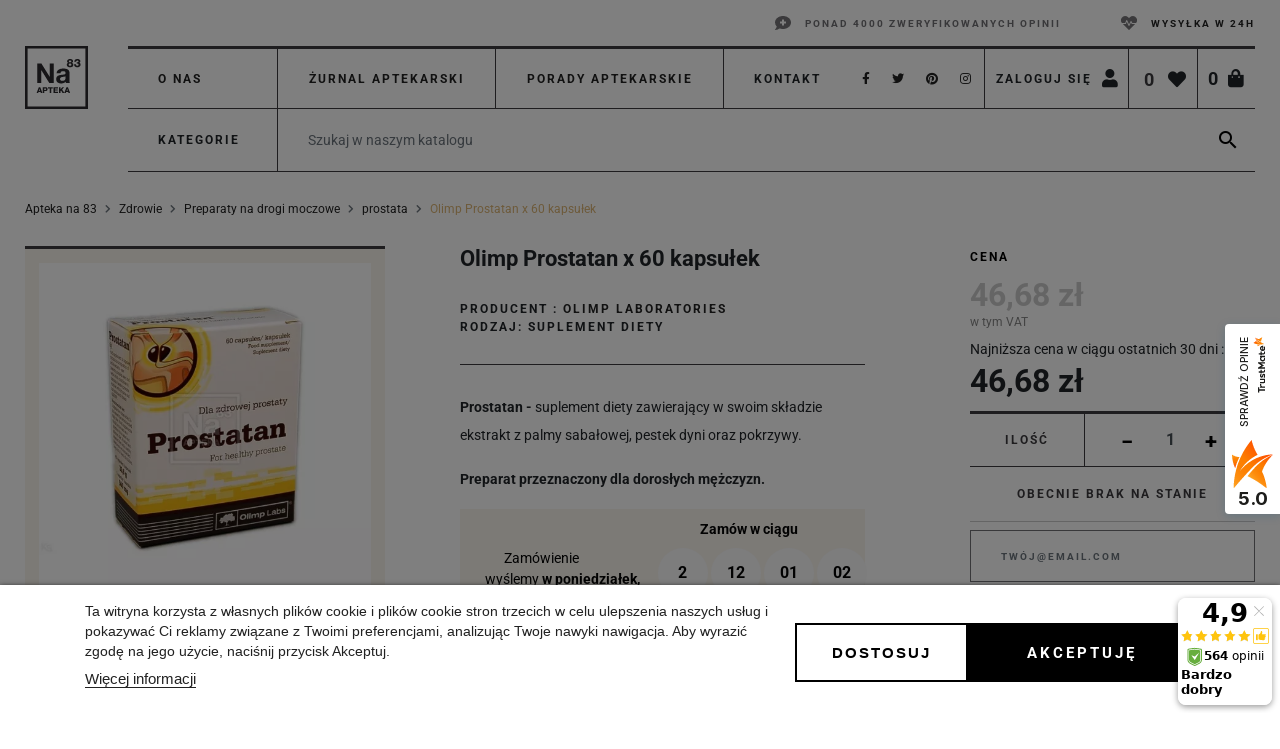

--- FILE ---
content_type: text/html; charset=utf-8
request_url: https://aptekana83.pl/prostata/4863-olimp-prostatan-kps-x-60-kps-5901330003639.html
body_size: 43970
content:
<!doctype html>
<html lang="pl">

<head>
  
    
  
    <link rel="preconnect" href="https://fonts.gstatic.com" crossorigin>
    <link rel="preconnect" href="https://fonts.googleapis.com">
  


  <meta charset="utf-8">


  <meta http-equiv="x-ua-compatible" content="ie=edge">



    <link rel="canonical" href="https://aptekana83.pl/prostata/4863-olimp-prostatan-kps-x-60-kps-5901330003639.html">


  <title>Olimp Prostatan x 60 kapsułek | Apteka Na 83</title>
      <meta name="description" content="Kup Olimp Prostatan x 60 kapsułek w naszej aptece internetowej. Oferujemy szeroką gamę produktów zapewniających wsparcie dla zdrowia.">
    <meta name="keywords" content="">
          
      <link rel="canonical" href="/prostata/4863-olimp-prostatan-kps-x-60-kps-5901330003639.html">
    
        
  
<meta property="og:title" content="Olimp Prostatan x 60 kapsułek"/>
<meta property="og:description" content="Kup Olimp Prostatan x 60 kapsułek w naszej aptece internetowej. Oferujemy szeroką gamę produktów zapewniających wsparcie dla zdrowia."/>
<meta property="og:type" content="website"/>
<meta property="og:url" content="https://aptekana83.pl/prostata/4863-olimp-prostatan-kps-x-60-kps-5901330003639.html"/>
<meta property="og:site_name" content="Apteka Na83"/>

  <meta property="og:type" content="product"/>
            <meta property="og:image" content="https://aptekana83.pl/3529-large_default/olimp-prostatan-kps-x-60-kps.webp"/>
        <meta property="og:image:height" content="800"/>
    <meta property="og:image:width" content="800"/>

        <meta property="product:price:amount" content="46.68" />
    <meta property="product:price:currency" content="PLN" />
            <meta property="product:brand" content="OLIMP LABORATORIES" />
    <meta property="og:availability" content="out of stock" />
<script type="application/ld+json">
{
    "@context" : "http://schema.org",
    "@type" : "Organization",
    "name" : "Apteka Na83",
    "url" : "https://aptekana83.pl/",
    "logo" : {
        "@type":"ImageObject",
        "url":"https://aptekana83.plhttps://aptekana83.pl/img/na83-logo-1617287751.jpg"
    }
}

</script>

<script type="application/ld+json">
{
    "@context":"http://schema.org",
    "@type":"WebPage",
    "isPartOf": {
        "@type":"WebSite",
        "url":  "https://aptekana83.pl/",
        "name": "Apteka Na83"
    },
    "name": "Olimp Prostatan x 60 kapsułek",
    "url":  "https://aptekana83.pl/prostata/4863-olimp-prostatan-kps-x-60-kps-5901330003639.html"
}


</script>
    <script type="application/ld+json">
    {
    "@context": "http://schema.org/",
    "@type": "Product",
    "name": "Olimp Prostatan x 60 kapsułek",
    "description": "Kup Olimp Prostatan x 60 kapsułek w naszej aptece internetowej. Oferujemy szeroką gamę produktów zapewniających wsparcie dla zdrowia.",
    "category": "prostata",
    "image" :"https://aptekana83.pl/3529-home_default/olimp-prostatan-kps-x-60-kps.webp",    "sku": "8299601",          "gtin13": "5901330003639",
        "brand": {
        "@type": "Thing",
        "name": "OLIMP LABORATORIES"
    },                  "offers": {
        "@type": "Offer",
        "priceCurrency": "PLN",
        "name": "Olimp Prostatan x 60 kapsułek",
        "price": "46.68",
        "url": "https://aptekana83.pl/prostata/4863-olimp-prostatan-kps-x-60-kps-5901330003639.html",
        "priceValidUntil": "2026-02-01",
                "image": ["https://aptekana83.pl/3529-large_default/olimp-prostatan-kps-x-60-kps.webp"],
                        "gtin13": "5901330003639",
                "sku": "8299601",
                        "availability": "http://schema.org/OutOfStock",
        "seller": {
            "@type": "Organization",
            "name": "Apteka Na83"
        }
    }
    
}


    </script>
<script type="application/ld+json">
    {
    "@context": "https://schema.org",
    "@type": "BreadcrumbList",
    "itemListElement": [
        {
    "@type": "ListItem",
    "position": 1,
    "name": "Strona główna",
    "item": "https://aptekana83.pl/"
    },        {
    "@type": "ListItem",
    "position": 2,
    "name": "Zdrowie",
    "item": "https://aptekana83.pl/501-zdrowie"
    },        {
    "@type": "ListItem",
    "position": 3,
    "name": "Preparaty na drogi moczowe",
    "item": "https://aptekana83.pl/605-preparaty-na-drogi-moczowe"
    },        {
    "@type": "ListItem",
    "position": 4,
    "name": "prostata",
    "item": "https://aptekana83.pl/26-prostata"
    },        {
    "@type": "ListItem",
    "position": 5,
    "name": "Olimp Prostatan x 60 kapsułek",
    "item": "https://aptekana83.pl/prostata/4863-olimp-prostatan-kps-x-60-kps-5901330003639.html"
    }    ]
    }
    </script>

  


  <meta name="viewport" content="width=device-width, initial-scale=1">



  <link rel="icon" type="image/vnd.microsoft.icon" href="https://aptekana83.pl/img/favicon.ico?1617287846">
  <link rel="shortcut icon" type="image/x-icon" href="https://aptekana83.pl/img/favicon.ico?1617287846">



    <link rel="stylesheet" href="https://aptekana83.pl/themes/na83/assets/cache/theme-4c84bf481.css" type="text/css" media="all">



  

  <script type="text/javascript">
        var chartUri = "https:\/\/aptekana83.pl\/module\/seigipricehistory\/ajax";
        var copy_disabled = true;
        var cv_ajax_hook_content_url = "https:\/\/aptekana83.pl\/module\/cv_ajax_hook_content\/async?ajax=1";
        var cv_bestsellers_ajax_url = "https:\/\/aptekana83.pl\/module\/cvbestsellers\/ajax";
        var cv_bestsellers_via_ajax = true;
        var cv_data_layer_ajax = "https:\/\/aptekana83.pl\/module\/cv_data_layer\/ajax?ajax=1";
        var cv_manufacturers_ajax_url = "https:\/\/aptekana83.pl\/module\/cvmanufacturerslider\/ajax";
        var cv_manufacturers_via_ajax = false;
        var cv_product_pack_url = "https:\/\/aptekana83.pl\/module\/cv_product_pack\/async";
        var dm_hash = "3GU8JRP1F";
        var dm_mode = 0;
        var jolisearch = {"amb_joli_search_action":"https:\/\/aptekana83.pl\/jolisearch","amb_joli_search_link":"https:\/\/aptekana83.pl\/jolisearch","amb_joli_search_controller":"jolisearch","blocksearch_type":"top","show_cat_desc":0,"ga_acc":0,"id_lang":1,"url_rewriting":1,"use_autocomplete":1,"minwordlen":3,"l_products":"Produkty","l_manufacturers":"Producenci","l_categories":"Kategorie","l_no_results_found":"Brak wynik\u00f3w","l_more_results":"Wi\u0119cej wynik\u00f3w","ENT_QUOTES":3,"search_ssl":true,"self":"\/home\/hdadmin\/domains\/aptekana83.pl\/public_html\/modules\/ambjolisearch","position":{"my":"left top","at":"left bottom","collision":"flipfit none"},"classes":"ps17","display_manufacturer":"","display_category":""};
        var prestashop = {"cart":{"products":[],"totals":{"total":{"type":"total","label":"Razem","amount":0,"value":"0,00\u00a0z\u0142"},"total_including_tax":{"type":"total","label":"Suma (brutto)","amount":0,"value":"0,00\u00a0z\u0142"},"total_excluding_tax":{"type":"total","label":"Suma (netto)","amount":0,"value":"0,00\u00a0z\u0142"}},"subtotals":{"products":{"type":"products","label":"Produkty","amount":0,"value":"0,00\u00a0z\u0142"},"discounts":null,"shipping":{"type":"shipping","label":"Wysy\u0142ka","amount":0,"value":""},"tax":null},"products_count":0,"summary_string":"0 sztuk","vouchers":{"allowed":1,"added":[]},"discounts":[],"minimalPurchase":0,"minimalPurchaseRequired":""},"currency":{"name":"Z\u0142oty polski","iso_code":"PLN","iso_code_num":"985","sign":"z\u0142"},"customer":{"lastname":null,"firstname":null,"email":null,"birthday":null,"newsletter":null,"newsletter_date_add":null,"optin":null,"website":null,"company":null,"siret":null,"ape":null,"is_logged":false,"gender":{"type":null,"name":null},"addresses":[]},"language":{"name":"Polski (Polish)","iso_code":"pl","locale":"pl-PL","language_code":"pl","is_rtl":"0","date_format_lite":"Y-m-d","date_format_full":"Y-m-d H:i:s","id":1},"page":{"title":"","canonical":null,"meta":{"title":"Olimp Prostatan x 60 kapsu\u0142ek","description":"Kup Olimp Prostatan x 60 kapsu\u0142ek w naszej aptece internetowej. Oferujemy szerok\u0105 gam\u0119 produkt\u00f3w zapewniaj\u0105cych wsparcie dla zdrowia.","keywords":"","robots":"index"},"page_name":"product","body_classes":{"lang-pl":true,"lang-rtl":false,"country-PL":true,"currency-PLN":true,"layout-full-width":true,"page-product":true,"tax-display-enabled":true,"product-id-4863":true,"product-Olimp Prostatan x 60 kapsu\u0142ek":true,"product-id-category-26":true,"product-id-manufacturer-90":true,"product-id-supplier-0":true,"product-available-for-order":true},"admin_notifications":[]},"shop":{"name":"Apteka Na83","logo":"https:\/\/aptekana83.pl\/img\/na83-logo-1617287751.jpg","stores_icon":"https:\/\/aptekana83.pl\/img\/logo_stores.png","favicon":"https:\/\/aptekana83.pl\/img\/favicon.ico"},"urls":{"base_url":"https:\/\/aptekana83.pl\/","current_url":"https:\/\/aptekana83.pl\/prostata\/4863-olimp-prostatan-kps-x-60-kps-5901330003639.html","shop_domain_url":"https:\/\/aptekana83.pl","img_ps_url":"https:\/\/aptekana83.pl\/img\/","img_cat_url":"https:\/\/aptekana83.pl\/img\/c\/","img_lang_url":"https:\/\/aptekana83.pl\/img\/l\/","img_prod_url":"https:\/\/aptekana83.pl\/img\/p\/","img_manu_url":"https:\/\/aptekana83.pl\/img\/m\/","img_sup_url":"https:\/\/aptekana83.pl\/img\/su\/","img_ship_url":"https:\/\/aptekana83.pl\/img\/s\/","img_store_url":"https:\/\/aptekana83.pl\/img\/st\/","img_col_url":"https:\/\/aptekana83.pl\/img\/co\/","img_url":"https:\/\/aptekana83.pl\/themes\/na83\/assets\/img\/","css_url":"https:\/\/aptekana83.pl\/themes\/na83\/assets\/css\/","js_url":"https:\/\/aptekana83.pl\/themes\/na83\/assets\/js\/","pic_url":"https:\/\/aptekana83.pl\/upload\/","pages":{"address":"https:\/\/aptekana83.pl\/adres","addresses":"https:\/\/aptekana83.pl\/adresy","authentication":"https:\/\/aptekana83.pl\/logowanie","cart":"https:\/\/aptekana83.pl\/koszyk","category":"https:\/\/aptekana83.pl\/index.php?controller=category","cms":"https:\/\/aptekana83.pl\/index.php?controller=cms","contact":"https:\/\/aptekana83.pl\/kontakt","discount":"https:\/\/aptekana83.pl\/rabaty","guest_tracking":"https:\/\/aptekana83.pl\/sledzenie-zamowien-gosci","history":"https:\/\/aptekana83.pl\/historia-zamowien","identity":"https:\/\/aptekana83.pl\/dane-osobiste","index":"https:\/\/aptekana83.pl\/","my_account":"https:\/\/aptekana83.pl\/moje-konto","order_confirmation":"https:\/\/aptekana83.pl\/potwierdzenie-zamowienia","order_detail":"https:\/\/aptekana83.pl\/index.php?controller=order-detail","order_follow":"https:\/\/aptekana83.pl\/sledzenie-zamowienia","order":"https:\/\/aptekana83.pl\/zam\u00f3wienie","order_return":"https:\/\/aptekana83.pl\/index.php?controller=order-return","order_slip":"https:\/\/aptekana83.pl\/potwierdzenie-zwrotu","pagenotfound":"https:\/\/aptekana83.pl\/nie-znaleziono-strony","password":"https:\/\/aptekana83.pl\/odzyskiwanie-hasla","pdf_invoice":"https:\/\/aptekana83.pl\/index.php?controller=pdf-invoice","pdf_order_return":"https:\/\/aptekana83.pl\/index.php?controller=pdf-order-return","pdf_order_slip":"https:\/\/aptekana83.pl\/index.php?controller=pdf-order-slip","prices_drop":"https:\/\/aptekana83.pl\/promocje","product":"https:\/\/aptekana83.pl\/index.php?controller=product","search":"https:\/\/aptekana83.pl\/szukaj","sitemap":"https:\/\/aptekana83.pl\/Mapa strony","stores":"https:\/\/aptekana83.pl\/nasze-sklepy","supplier":"https:\/\/aptekana83.pl\/dostawcy","register":"https:\/\/aptekana83.pl\/logowanie?create_account=1","order_login":"https:\/\/aptekana83.pl\/zam\u00f3wienie?login=1"},"alternative_langs":[],"theme_assets":"\/themes\/na83\/assets\/","actions":{"logout":"https:\/\/aptekana83.pl\/?mylogout="},"no_picture_image":{"bySize":{"small_default":{"url":"https:\/\/aptekana83.pl\/img\/p\/pl-default-small_default.jpg","width":98,"height":98},"cart_default":{"url":"https:\/\/aptekana83.pl\/img\/p\/pl-default-cart_default.jpg","width":125,"height":125},"pdt_180":{"url":"https:\/\/aptekana83.pl\/img\/p\/pl-default-pdt_180.jpg","width":180,"height":180},"home_default":{"url":"https:\/\/aptekana83.pl\/img\/p\/pl-default-home_default.jpg","width":250,"height":250},"pdt_300":{"url":"https:\/\/aptekana83.pl\/img\/p\/pl-default-pdt_300.jpg","width":300,"height":300},"pdt_360":{"url":"https:\/\/aptekana83.pl\/img\/p\/pl-default-pdt_360.jpg","width":360,"height":360},"medium_default":{"url":"https:\/\/aptekana83.pl\/img\/p\/pl-default-medium_default.jpg","width":452,"height":452},"pdt_540":{"url":"https:\/\/aptekana83.pl\/img\/p\/pl-default-pdt_540.jpg","width":540,"height":540},"large_default":{"url":"https:\/\/aptekana83.pl\/img\/p\/pl-default-large_default.jpg","width":800,"height":800}},"small":{"url":"https:\/\/aptekana83.pl\/img\/p\/pl-default-small_default.jpg","width":98,"height":98},"medium":{"url":"https:\/\/aptekana83.pl\/img\/p\/pl-default-pdt_300.jpg","width":300,"height":300},"large":{"url":"https:\/\/aptekana83.pl\/img\/p\/pl-default-large_default.jpg","width":800,"height":800},"legend":""}},"configuration":{"display_taxes_label":true,"display_prices_tax_incl":true,"is_catalog":false,"show_prices":true,"opt_in":{"partner":false},"quantity_discount":{"type":"discount","label":"Unit discount"},"voucher_enabled":1,"return_enabled":0},"field_required":[],"breadcrumb":{"links":[{"title":"Strona g\u0142\u00f3wna","url":"https:\/\/aptekana83.pl\/"},{"title":"Zdrowie","url":"https:\/\/aptekana83.pl\/501-zdrowie"},{"title":"Preparaty na drogi moczowe","url":"https:\/\/aptekana83.pl\/605-preparaty-na-drogi-moczowe"},{"title":"prostata","url":"https:\/\/aptekana83.pl\/26-prostata"},{"title":"Olimp Prostatan x 60 kapsu\u0142ek","url":"https:\/\/aptekana83.pl\/prostata\/4863-olimp-prostatan-kps-x-60-kps-5901330003639.html"}],"count":5},"link":{"protocol_link":"https:\/\/","protocol_content":"https:\/\/"},"time":1768607924,"static_token":"a59e90a7e69358472d893085f636e94a","token":"82449610013fb2460a0efd0a53874a0a","debug":false};
        var psemailsubscription_subscription = "https:\/\/aptekana83.pl\/module\/ps_emailsubscription\/subscription";
        var psr_icon_color = "#F19D76";
        var sph_combs = 1;
        var sph_translations = {"reduction":"Cena obni\u017cona o","price":"Cena","unavailable":""};
      </script>



    
    <script id='lgcookieslaw_script_gtm'>
        window.dataLayer = window.dataLayer || [];
        function gtag(){
            dataLayer.push(arguments);
        }

        gtag('consent', 'default', {
            'ad_storage': 'denied',
            'ad_user_data': 'denied',
            'ad_personalization': 'denied',
            'analytics_storage': 'denied'
        });
    </script>


<script type="text/javascript">
    var lgcookieslaw_consent_mode = 1;
    var lgcookieslaw_banner_url_ajax_controller = "https://aptekana83.pl/module/lgcookieslaw/ajax";     var lgcookieslaw_cookie_values = null;     var lgcookieslaw_saved_preferences = 0;
    var lgcookieslaw_ajax_calls_token = "65ce3d58314253805366399dca9b2f19";
    var lgcookieslaw_reload = 0;
    var lgcookieslaw_block_navigation = 1;
    var lgcookieslaw_banner_position = 2;
    var lgcookieslaw_show_fixed_button = 0;
    var lgcookieslaw_save_user_consent = 1;
    var lgcookieslaw_reject_cookies_when_closing_banner = 0;
</script>

<!-- emarketing start -->










<!-- emarketing end -->   
<script type="text/javascript">
var unlike_text ="W przeciwieństwie do tego posta";
var like_text ="Polub ten post";
var baseAdminDir ='//';
var ybc_blog_product_category ='0';
var ybc_blog_polls_g_recaptcha = false;
</script>
 
<!-- Google Tag Manager -->
<script>(function(w,d,s,l,i){w[l]=w[l]||[];w[l].push({'gtm.start':
    new Date().getTime(),event:'gtm.js'});var f=d.getElementsByTagName(s)[0],
    j=d.createElement(s),dl=l!='dataLayer'?'&l='+l:'';j.async=true;j.src=
    'https://www.googletagmanager.com/gtm.js?id='+i+dl;f.parentNode.insertBefore(j,f);
})(window,document,'script','dataLayer','GTM-N3T3F7T');</script>
<!-- End Google Tag Manager -->

	<script defer>(function (w, d, s, i, dl){w._ceneo = w._ceneo || function () {
            w._ceneo.e = w._ceneo.e || []; w._ceneo.e.push(arguments); };
			w._ceneo.e = w._ceneo.e || [];
			dl = dl === undefined ? "dataLayer" : dl;
			const f = d.getElementsByTagName(s)[0], j = d.createElement(s);
			j.defer = true;
			j.src = "https://ssl.ceneo.pl/ct/v5/script.js?accountGuid=" + i +
				"&t=" + Date.now() + (dl ? "&dl=" + dl : '');
			f.parentNode.insertBefore(j, f);
	})(window, document, "script", "cf58c5f8-3712-48d1-87ab-8264470ae2e9");
	</script>

<!-- MailerLite Universal -->
<script>
    
    (function(w,d,e,u,f,l,n){w[f]=w[f]||function(){(w[f].q=w[f].q||[])
    .push(arguments);},l=d.createElement(e),l.async=1,l.src=u,
            n=d.getElementsByTagName(e)[0],n.parentNode.insertBefore(l,n);})
    (window,document,'script','https://assets.mailerlite.com/js/universal.js','ml');
    ml('account', '1367147');
    ml('enablePopups', 'false');
    
</script>
<!-- End MailerLite Universal -->    <!-- Global site tag (gtag.js) - Google Analytics -->
    <script async src="https://www.googletagmanager.com/gtag/js?id=UA-185605653-1"></script>
    <script>
        window.dataLayer = window.dataLayer || [];
        function gtag(){dataLayer.push(arguments);}
        gtag('js', new Date());

        gtag('config', 'UA-185605653-1');
    </script>




  
</head>

<body id="product" class="lang-pl country-pl currency-pln layout-full-width page-product tax-display-enabled product-id-4863 product-olimp-prostatan-x-60-kapsulek product-id-category-26 product-id-manufacturer-90 product-id-supplier-0 product-available-for-order">
  
    <div id="fb-root"></div>
 <!-- Your Wtyczka czatu code -->
<div id="fb-customer-chat" class="fb-customerchat"></div><!-- Google Tag Manager (noscript) -->
<noscript><iframe src="https://www.googletagmanager.com/ns.html?id=GTM-N3T3F7T"
                  height="0" width="0" style="display:none;visibility:hidden"></iframe></noscript>
<!-- End Google Tag Manager (noscript) -->

  

  <main>
    
          

    <header id="header" class="l-header">
      
        




    <div class="header-nav">
        <div class="header__container container">
            <div class="u-a-i-c d--flex-end">
                <div class="header-nav__right">
                    <div class="w-100 d-block">
                        <div id="topSlider83" class="d-md-flex justify-content-md-end">
                                <div class="d-flex flex-row justify-content-center align-items-center cvHtmlBlocks block-10 template-topnav topnav">
  <div class="topnav--image"></div>
  <div class="topnav--text">
              <p>Ponad 4000 zweryfikowanych opinii</p>
          </div>
</div>


                                <div class="d-flex flex-row justify-content-center align-items-center cvHtmlBlocks block-9 template-topnav topnav">
  <div class="topnav--image"></div>
  <div class="topnav--text">
    <a href="/content/19-nasze-zobowiazania">          <p>Wysyłka w 24H</p>
        </a>  </div>
</div>


                        </div>
                    </div>
                </div>
            </div>
        </div>
    </div>


<div id="headerTrigger"></div>



<div id="header-top">

    <div class="container header-top d--flex-between">
        
        <a href="https://aptekana83.pl/" class="header__logo header-top__col"></a>

        <div class="d-none d-lg-flex menuTop83" id="_desktop_contact_link">
              <div class="linkBlock linkBlock-3">
              <ul>
                  <li>
                      <a id="link-cms-page-4-3" class="cms-page-link d-link-cms-page-4" href="https://aptekana83.pl/content/4-o-nas" title="O nas"
                        >
          
              O nas
            </a>

          </li>
                  <li>
                      <a id="link-custom-page-zurnal-aptekarski-3" class="custom-page-link d-link-custom-page-zurnal-aptekarski" href="https://aptekana83.pl/blog" title=""
                        >
          
              Żurnal aptekarski
            </a>

          </li>
                  <li>
                      <a id="link-custom-page-porady-aptekarskie-3" class="custom-page-link d-link-custom-page-porady-aptekarskie" href="https://aptekana83.pl/content/14-porady-zdrowotne" title=""
                        >
          
              Porady aptekarskie
            </a>

          </li>
              </ul>
      </div>
<div id="contactTop83">
  <a href="https://aptekana83.pl/kontakt" class="u-link-body">Kontakt</a>
</div>
  <div class="social-sharing">
              <a class="social-share-btn--footer" href="https://www.facebook.com/Na-83-100160682159237" target="_blank" rel="nofollow noopener">
          <i class="fa fa-facebook" aria-hidden="true"></i>
        </a>
              <a class="social-share-btn--footer" href="https://twitter.com/apteka_na83" target="_blank" rel="nofollow noopener">
          <i class="fa fa-twitter" aria-hidden="true"></i>
        </a>
              <a class="social-share-btn--footer" href="https://pl.pinterest.com/apteka_na83/_created/" target="_blank" rel="nofollow noopener">
          <i class="fa fa-pinterest" aria-hidden="true"></i>
        </a>
              <a class="social-share-btn--footer" href="https://www.instagram.com/sig_na83/" target="_blank" rel="nofollow noopener">
          <i class="fa fa-instagram" aria-hidden="true"></i>
        </a>
        </div>


        </div>

        <div class="header__right header-top__col">
            <button class="visible--mobile btn" id="menu-icon" data-toggle="modal" data-target="#mobile_top_menu_wrapper">
                <i class="fa fa-bars" aria-hidden="true"></i>
            </button>

            <div id="sflTop83">

<script type="text/javascript">
    var sry_txt = "Co na dobrą pamięć?";
    var no_sfl_data = "Co na dobrą pamięć? Dodaj do ulubionych :)";
    var no_rviewed_data = "Nie znaleziono ostatnio oglądane produkty.";
    var try_again_msg = "Przepraszam! Spróbuj ponownie po pewnym czasie.";
    var request_failed_msg = "żądanie nie powiodło się";
    var product_remove_msg = "Wystąpił błąd podczas usuwania produktu.";
    var ajaxurl = "https://aptekana83.pl/module/saveforlater/ajaxhandler";         var buy_button_background = '#134baa';
    var saveforlater_enable = 1;
    var loader_image = "https://aptekana83.pl/modules/saveforlater/views/img/loading.gif";    
    var sfl_already_added_products = [];  //to be add
        sfl_already_added_products.push(0);
        var sfl_shortlist_text = "wyboru";
    var sfl_already_added_text = "Dodany";
</script>

<div id='sfl_add_product'> 
    <input type="hidden" name="sfl_shortproduct_id" id='sfl_shortproduct_id' value="0">
</div>

    <div class="bottom_bar" style="">
                    <span class='bar_item'>
                <span class='velsof_item' id="border_short">
                    <span class="circleCount" id="shortlist_count" style="visibility: visible;">0</span>
                    <i class="fas fa-heart"></i>
                </span>
                <span class="velsof_popup stored-settings" id="short_popup">
                    <div class="headers">
                        <div class="main_header">
                            <label style='color: #000000;  '><span class="wishhead_icon fa fa-heart" ></span>Mój wybór</label>
                            <span class="list_count" id="short_count">(<label>0</label>)</span>
                            <a title="Blisko" id="hide_short" class="close_popup fa fa-times"></a>
                        </div>
                    </div>
                    <div class="velsof_product_list" id="velsof_list">
                        <div class="velsof_container">
                            <div class="ajax_loader">
                                <div id="loading_img" align="center">
                                    <img src="https://aptekana83.pl/modules/saveforlater/views/img/loading.gif" style="opacity: 1;"> 
                                </div>
                            </div>
                                                            <div class="no_data">
                                    <span> </span><br>
                                    Co na dobrą pamięć? Dodaj do ulubionych :)
                                </div>
                                        
                        </div>        
                    </div>
                </span>
            </span>
        
        
            </div>

</div><div id="userInfo83">
  <div class="user-info header__rightitem">
          <a
        href="https://aptekana83.pl/moje-konto"
        class="u-link-body"
        title="Zaloguj się do swojego konta klienta"
        rel="nofollow"
      >
        <span class="visible--desktop small">Zaloguj się</span>
        <span><i class="fas fa-user"></i></span>
      </a>
      </div>
</div><div id="blockcart83">
  <div class="blockcart cart-preview header__rightitem inactive" data-refresh-url="//aptekana83.pl/module/ps_shoppingcart/ajax">
    <div class="shopping-cart">
              <span class="cart-products-count blockcart__count">0</span>
        <span><i class="fas fa-shopping-bag"></i></span>
          </div>
  </div>
</div>

        </div>
    </div>

    <div id="headerRow83" class="container">

        <div id="menu83">
        <div id="menu-opener-desktop"  class="d-none d-lg-block">
            Kategorie
        </div>
        <div class="navFull83">
            

<nav class="menu visible--desktop" id="_desktop_top_menu">
  
      <ul class="menu-top h-100" id="top-menu" role="navigation" data-depth="0">
                                                                    <li class="h-100 menu__item--0 category menu__item menu__item--top"
          id="category-501" aria-haspopup="true" aria-expanded="false" data-counter="1"
          aria-owns="top_sub_menu_37755" aria-controls="top_sub_menu_37755">
          
          
                    <div class="menu__item-header count-15">
                      <a
              class="d-md-flex w-100 h-100 menu__item-link--top menu__item-link--hassubmenu"
              href="https://aptekana83.pl/501-zdrowie" data-depth="0"
                          >
              <span class="align-self-center">Zdrowie</span>
            </a>
                                                <span class="visible--mobile">
                <span data-target="#top_sub_menu_81628" data-toggle="collapse"
                      class="d-block navbar-toggler icon-collapse">
                  <i class="material-icons menu__collapseicon">&#xE313;</i>
                </span>
              </span>
          </div>
                                <div class="menu-sub clearfix collapse show" data-collapse-hide-mobile
                 id="top_sub_menu_81628" role="group" aria-labelledby="category-501"
                 aria-expanded="false" aria-hidden="true">
              <div class="menu-sub__content">
                
      <ul  class="menu-sub__list menu-sub__list--1" data-depth="1">
                                                      <li class="h-100 menu__item--1 category menu__item menu__item--sub"
          id="category-601" aria-haspopup="true" aria-expanded="false" data-counter="2"
          aria-owns="top_sub_menu_20371" aria-controls="top_sub_menu_20371">
          
          
                    <div class="menu__item-header count-6">
                      <a
              class="d-md-flex w-100 h-100 menu__item-link--sub menu__item-link--1 menu__item-link--hassubmenu"
              href="https://aptekana83.pl/601-leki-na-alergie" data-depth="1"
                          >
              <span class="align-self-center">Leki na alergię</span>
            </a>
                                                <span class="visible--mobile">
                <span data-target="#top_sub_menu_2480" data-toggle="collapse"
                      class="d-block navbar-toggler icon-collapse">
                  <i class="material-icons menu__collapseicon">&#xE313;</i>
                </span>
              </span>
          </div>
                                <div class="clearfix collapse show" data-collapse-hide-mobile
                 id="top_sub_menu_2480" role="group" aria-labelledby="category-601"
                 aria-expanded="false" aria-hidden="true">
              <div>
                
      <ul  class="menu-sub__list menu-sub__list--2" data-depth="2">
                                    <li class="h-100 menu__item--2 category menu__item menu__item--sub"
          id="category-1001" >
          
          
                      <a
              class="d-md-flex w-100 h-100 menu__item-link--sub menu__item-link--2 menu__item-link--nosubmenu"
              href="https://aptekana83.pl/1001-tabletki-na-alergie" data-depth="2"
                          >
              <span class="align-self-center">tabletki na alergię</span>
            </a>
                              </li>
                              <li class="h-100 menu__item--2 category menu__item menu__item--sub"
          id="category-1002" >
          
          
                      <a
              class="d-md-flex w-100 h-100 menu__item-link--sub menu__item-link--2 menu__item-link--nosubmenu"
              href="https://aptekana83.pl/1002-krople-do-oczu-na-alergie" data-depth="2"
                          >
              <span class="align-self-center">krople do oczu na alergię</span>
            </a>
                              </li>
                              <li class="h-100 menu__item--2 category menu__item menu__item--sub"
          id="category-3" >
          
          
                      <a
              class="d-md-flex w-100 h-100 menu__item-link--sub menu__item-link--2 menu__item-link--nosubmenu"
              href="https://aptekana83.pl/3-krople-do-nosa-na-alergie" data-depth="2"
                          >
              <span class="align-self-center">krople do nosa na alergię</span>
            </a>
                              </li>
                              <li class="h-100 menu__item--2 category menu__item menu__item--sub"
          id="category-5" >
          
          
                      <a
              class="d-md-flex w-100 h-100 menu__item-link--sub menu__item-link--2 menu__item-link--nosubmenu"
              href="https://aptekana83.pl/5-masci-na-alergie" data-depth="2"
                          >
              <span class="align-self-center">maści na alergię</span>
            </a>
                              </li>
                              <li class="h-100 menu__item--2 category menu__item menu__item--sub"
          id="category-4" >
          
          
                      <a
              class="d-md-flex w-100 h-100 menu__item-link--sub menu__item-link--2 menu__item-link--nosubmenu"
              href="https://aptekana83.pl/4-syropy-na-alergie" data-depth="2"
                          >
              <span class="align-self-center">syropy na alergię</span>
            </a>
                              </li>
                              <li class="h-100 menu__item--2 category menu__item menu__item--sub"
          id="category-269" >
          
          
                      <a
              class="d-md-flex w-100 h-100 menu__item-link--sub menu__item-link--2 menu__item-link--nosubmenu"
              href="https://aptekana83.pl/269-krople-antyalergiczne" data-depth="2"
                          >
              <span class="align-self-center">krople antyalergiczne</span>
            </a>
                              </li>
          </ul>
  
              </div>
            </div>
                  </li>
                                                <li class="h-100 menu__item--1 category menu__item menu__item--sub"
          id="category-602" aria-haspopup="true" aria-expanded="false" data-counter="3"
          aria-owns="top_sub_menu_80432" aria-controls="top_sub_menu_80432">
          
          
                    <div class="menu__item-header count-8">
                      <a
              class="d-md-flex w-100 h-100 menu__item-link--sub menu__item-link--1 menu__item-link--hassubmenu"
              href="https://aptekana83.pl/602-preparaty-dla-diabetykow" data-depth="1"
                          >
              <span class="align-self-center">Preparaty dla diabetyków</span>
            </a>
                                                <span class="visible--mobile">
                <span data-target="#top_sub_menu_12239" data-toggle="collapse"
                      class="d-block navbar-toggler icon-collapse">
                  <i class="material-icons menu__collapseicon">&#xE313;</i>
                </span>
              </span>
          </div>
                                <div class="clearfix collapse show" data-collapse-hide-mobile
                 id="top_sub_menu_12239" role="group" aria-labelledby="category-602"
                 aria-expanded="false" aria-hidden="true">
              <div>
                
      <ul  class="menu-sub__list menu-sub__list--2" data-depth="2">
                                    <li class="h-100 menu__item--2 category menu__item menu__item--sub"
          id="category-6" >
          
          
                      <a
              class="d-md-flex w-100 h-100 menu__item-link--sub menu__item-link--2 menu__item-link--nosubmenu"
              href="https://aptekana83.pl/6-paski-testowe-do-glukometrow" data-depth="2"
                          >
              <span class="align-self-center">paski testowe do glukometrów</span>
            </a>
                              </li>
                              <li class="h-100 menu__item--2 category menu__item menu__item--sub"
          id="category-8" >
          
          
                      <a
              class="d-md-flex w-100 h-100 menu__item-link--sub menu__item-link--2 menu__item-link--nosubmenu"
              href="https://aptekana83.pl/8-preparaty-lecznicze-bez-cukru" data-depth="2"
                          >
              <span class="align-self-center">preparaty lecznicze bez cukru</span>
            </a>
                              </li>
                              <li class="h-100 menu__item--2 category menu__item menu__item--sub"
          id="category-9" >
          
          
                      <a
              class="d-md-flex w-100 h-100 menu__item-link--sub menu__item-link--2 menu__item-link--nosubmenu"
              href="https://aptekana83.pl/9-regulacja-poziomu-cukru" data-depth="2"
                          >
              <span class="align-self-center">regulacja poziomu cukru</span>
            </a>
                              </li>
                              <li class="h-100 menu__item--2 category menu__item menu__item--sub"
          id="category-10" >
          
          
                      <a
              class="d-md-flex w-100 h-100 menu__item-link--sub menu__item-link--2 menu__item-link--nosubmenu"
              href="https://aptekana83.pl/10-slodziki" data-depth="2"
                          >
              <span class="align-self-center">słodziki</span>
            </a>
                              </li>
                              <li class="h-100 menu__item--2 category menu__item menu__item--sub"
          id="category-11" >
          
          
                      <a
              class="d-md-flex w-100 h-100 menu__item-link--sub menu__item-link--2 menu__item-link--nosubmenu"
              href="https://aptekana83.pl/11-kosmetyki" data-depth="2"
                          >
              <span class="align-self-center">kosmetyki</span>
            </a>
                              </li>
                              <li class="h-100 menu__item--2 category menu__item menu__item--sub"
          id="category-1587" >
          
          
                      <a
              class="d-md-flex w-100 h-100 menu__item-link--sub menu__item-link--2 menu__item-link--nosubmenu"
              href="https://aptekana83.pl/1587-insulinoopornosc" data-depth="2"
                          >
              <span class="align-self-center">insulinooporność</span>
            </a>
                              </li>
                              <li class="h-100 menu__item--2 category menu__item menu__item--sub"
          id="category-1590" >
          
          
                      <a
              class="d-md-flex w-100 h-100 menu__item-link--sub menu__item-link--2 menu__item-link--nosubmenu"
              href="https://aptekana83.pl/1590-igly-do-penow" data-depth="2"
                          >
              <span class="align-self-center">igły do penów</span>
            </a>
                              </li>
                              <li class="h-100 menu__item--2 category menu__item menu__item--sub"
          id="category-1591" >
          
          
                      <a
              class="d-md-flex w-100 h-100 menu__item-link--sub menu__item-link--2 menu__item-link--nosubmenu"
              href="https://aptekana83.pl/1591-sensory-do-monitorowania-glukozy" data-depth="2"
                          >
              <span class="align-self-center">Sensory do monitorowania glukozy</span>
            </a>
                              </li>
          </ul>
  
              </div>
            </div>
                  </li>
                                                <li class="h-100 menu__item--1 category menu__item menu__item--sub"
          id="category-603" aria-haspopup="true" aria-expanded="false" data-counter="4"
          aria-owns="top_sub_menu_3148" aria-controls="top_sub_menu_3148">
          
          
                    <div class="menu__item-header count-7">
                      <a
              class="d-md-flex w-100 h-100 menu__item-link--sub menu__item-link--1 menu__item-link--hassubmenu"
              href="https://aptekana83.pl/603-preparaty-na-odpornosc" data-depth="1"
                          >
              <span class="align-self-center">Preparaty na odporność</span>
            </a>
                                                <span class="visible--mobile">
                <span data-target="#top_sub_menu_2734" data-toggle="collapse"
                      class="d-block navbar-toggler icon-collapse">
                  <i class="material-icons menu__collapseicon">&#xE313;</i>
                </span>
              </span>
          </div>
                                <div class="clearfix collapse show" data-collapse-hide-mobile
                 id="top_sub_menu_2734" role="group" aria-labelledby="category-603"
                 aria-expanded="false" aria-hidden="true">
              <div>
                
      <ul  class="menu-sub__list menu-sub__list--2" data-depth="2">
                                    <li class="h-100 menu__item--2 category menu__item menu__item--sub"
          id="category-12" >
          
          
                      <a
              class="d-md-flex w-100 h-100 menu__item-link--sub menu__item-link--2 menu__item-link--nosubmenu"
              href="https://aptekana83.pl/12-naturalne-preparaty-na-odpornosc" data-depth="2"
                          >
              <span class="align-self-center">naturalne preparaty na odporność</span>
            </a>
                              </li>
                              <li class="h-100 menu__item--2 category menu__item menu__item--sub"
          id="category-13" >
          
          
                      <a
              class="d-md-flex w-100 h-100 menu__item-link--sub menu__item-link--2 menu__item-link--nosubmenu"
              href="https://aptekana83.pl/13-preparaty-na-odpornosc-dla-dzieci" data-depth="2"
                          >
              <span class="align-self-center">preparaty na odporność dla dzieci</span>
            </a>
                              </li>
                              <li class="h-100 menu__item--2 category menu__item menu__item--sub"
          id="category-14" >
          
          
                      <a
              class="d-md-flex w-100 h-100 menu__item-link--sub menu__item-link--2 menu__item-link--nosubmenu"
              href="https://aptekana83.pl/14-trany-i-oleje" data-depth="2"
                          >
              <span class="align-self-center">trany i oleje</span>
            </a>
                              </li>
                              <li class="h-100 menu__item--2 category menu__item menu__item--sub"
          id="category-15" >
          
          
                      <a
              class="d-md-flex w-100 h-100 menu__item-link--sub menu__item-link--2 menu__item-link--nosubmenu"
              href="https://aptekana83.pl/15-witamina-c" data-depth="2"
                          >
              <span class="align-self-center">witamina C</span>
            </a>
                              </li>
                              <li class="h-100 menu__item--2 category menu__item menu__item--sub"
          id="category-16" >
          
          
                      <a
              class="d-md-flex w-100 h-100 menu__item-link--sub menu__item-link--2 menu__item-link--nosubmenu"
              href="https://aptekana83.pl/16-witamina-d" data-depth="2"
                          >
              <span class="align-self-center">witamina D</span>
            </a>
                              </li>
                              <li class="h-100 menu__item--2 category menu__item menu__item--sub"
          id="category-270" >
          
          
                      <a
              class="d-md-flex w-100 h-100 menu__item-link--sub menu__item-link--2 menu__item-link--nosubmenu"
              href="https://aptekana83.pl/270-kwasy-omega" data-depth="2"
                          >
              <span class="align-self-center">kwasy omega</span>
            </a>
                              </li>
                              <li class="h-100 menu__item--2 category menu__item menu__item--sub"
          id="category-271" >
          
          
                      <a
              class="d-md-flex w-100 h-100 menu__item-link--sub menu__item-link--2 menu__item-link--nosubmenu"
              href="https://aptekana83.pl/271-inne-produkty" data-depth="2"
                          >
              <span class="align-self-center">inne produkty</span>
            </a>
                              </li>
          </ul>
  
              </div>
            </div>
                  </li>
                                                <li class="h-100 menu__item--1 category menu__item menu__item--sub"
          id="category-604" aria-haspopup="true" aria-expanded="false" data-counter="5"
          aria-owns="top_sub_menu_83669" aria-controls="top_sub_menu_83669">
          
          
                    <div class="menu__item-header count-6">
                      <a
              class="d-md-flex w-100 h-100 menu__item-link--sub menu__item-link--1 menu__item-link--hassubmenu"
              href="https://aptekana83.pl/604-preparaty-na-stawy-i-kosci" data-depth="1"
                          >
              <span class="align-self-center">Preparaty na stawy i kości</span>
            </a>
                                                <span class="visible--mobile">
                <span data-target="#top_sub_menu_19545" data-toggle="collapse"
                      class="d-block navbar-toggler icon-collapse">
                  <i class="material-icons menu__collapseicon">&#xE313;</i>
                </span>
              </span>
          </div>
                                <div class="clearfix collapse show" data-collapse-hide-mobile
                 id="top_sub_menu_19545" role="group" aria-labelledby="category-604"
                 aria-expanded="false" aria-hidden="true">
              <div>
                
      <ul  class="menu-sub__list menu-sub__list--2" data-depth="2">
                                    <li class="h-100 menu__item--2 category menu__item menu__item--sub"
          id="category-17" >
          
          
                      <a
              class="d-md-flex w-100 h-100 menu__item-link--sub menu__item-link--2 menu__item-link--nosubmenu"
              href="https://aptekana83.pl/17-osteoporoza" data-depth="2"
                          >
              <span class="align-self-center">osteoporoza</span>
            </a>
                              </li>
                              <li class="h-100 menu__item--2 category menu__item menu__item--sub"
          id="category-18" >
          
          
                      <a
              class="d-md-flex w-100 h-100 menu__item-link--sub menu__item-link--2 menu__item-link--nosubmenu"
              href="https://aptekana83.pl/18-reumatyzm" data-depth="2"
                          >
              <span class="align-self-center">reumatyzm</span>
            </a>
                              </li>
                              <li class="h-100 menu__item--2 category menu__item menu__item--sub"
          id="category-19" >
          
          
                      <a
              class="d-md-flex w-100 h-100 menu__item-link--sub menu__item-link--2 menu__item-link--nosubmenu"
              href="https://aptekana83.pl/19-siniaki-i-stluczenia" data-depth="2"
                          >
              <span class="align-self-center">siniaki i stłuczenia</span>
            </a>
                              </li>
                              <li class="h-100 menu__item--2 category menu__item menu__item--sub"
          id="category-20" >
          
          
                      <a
              class="d-md-flex w-100 h-100 menu__item-link--sub menu__item-link--2 menu__item-link--nosubmenu"
              href="https://aptekana83.pl/20-wzmocnienie" data-depth="2"
                          >
              <span class="align-self-center">wzmocnienie</span>
            </a>
                              </li>
                              <li class="h-100 menu__item--2 category menu__item menu__item--sub"
          id="category-21" >
          
          
                      <a
              class="d-md-flex w-100 h-100 menu__item-link--sub menu__item-link--2 menu__item-link--nosubmenu"
              href="https://aptekana83.pl/21-stawy" data-depth="2"
                          >
              <span class="align-self-center">stawy</span>
            </a>
                              </li>
                              <li class="h-100 menu__item--2 category menu__item menu__item--sub"
          id="category-22" >
          
          
                      <a
              class="d-md-flex w-100 h-100 menu__item-link--sub menu__item-link--2 menu__item-link--nosubmenu"
              href="https://aptekana83.pl/22-wit-d" data-depth="2"
                          >
              <span class="align-self-center">wit. D</span>
            </a>
                              </li>
          </ul>
  
              </div>
            </div>
                  </li>
                                                <li class="h-100 menu__item--1 category menu__item menu__item--sub"
          id="category-605" aria-haspopup="true" aria-expanded="false" data-counter="6"
          aria-owns="top_sub_menu_69566" aria-controls="top_sub_menu_69566">
          
          
                    <div class="menu__item-header count-4">
                      <a
              class="d-md-flex w-100 h-100 menu__item-link--sub menu__item-link--1 menu__item-link--hassubmenu"
              href="https://aptekana83.pl/605-preparaty-na-drogi-moczowe" data-depth="1"
                          >
              <span class="align-self-center">Preparaty na drogi moczowe</span>
            </a>
                                                <span class="visible--mobile">
                <span data-target="#top_sub_menu_56757" data-toggle="collapse"
                      class="d-block navbar-toggler icon-collapse">
                  <i class="material-icons menu__collapseicon">&#xE313;</i>
                </span>
              </span>
          </div>
                                <div class="clearfix collapse show" data-collapse-hide-mobile
                 id="top_sub_menu_56757" role="group" aria-labelledby="category-605"
                 aria-expanded="false" aria-hidden="true">
              <div>
                
      <ul  class="menu-sub__list menu-sub__list--2" data-depth="2">
                                    <li class="h-100 menu__item--2 category menu__item menu__item--sub"
          id="category-23" >
          
          
                      <a
              class="d-md-flex w-100 h-100 menu__item-link--sub menu__item-link--2 menu__item-link--nosubmenu"
              href="https://aptekana83.pl/23-infekcje" data-depth="2"
                          >
              <span class="align-self-center">infekcje</span>
            </a>
                              </li>
                              <li class="h-100 menu__item--2 category menu__item menu__item--sub"
          id="category-24" >
          
          
                      <a
              class="d-md-flex w-100 h-100 menu__item-link--sub menu__item-link--2 menu__item-link--nosubmenu"
              href="https://aptekana83.pl/24-nietrzymanie-moczu" data-depth="2"
                          >
              <span class="align-self-center">nietrzymanie moczu</span>
            </a>
                              </li>
                              <li class="h-100 menu__item--2 category menu__item menu__item--sub"
          id="category-25" >
          
          
                      <a
              class="d-md-flex w-100 h-100 menu__item-link--sub menu__item-link--2 menu__item-link--nosubmenu"
              href="https://aptekana83.pl/25-kamica" data-depth="2"
                          >
              <span class="align-self-center">kamica</span>
            </a>
                              </li>
                              <li class="h-100 menu__item--2 category menu__item menu__item--sub"
          id="category-26" >
          
          
                      <a
              class="d-md-flex w-100 h-100 menu__item-link--sub menu__item-link--2 menu__item-link--nosubmenu"
              href="https://aptekana83.pl/26-prostata" data-depth="2"
                          >
              <span class="align-self-center">prostata</span>
            </a>
                              </li>
          </ul>
  
              </div>
            </div>
                  </li>
                                                <li class="h-100 menu__item--1 category menu__item menu__item--sub"
          id="category-606" aria-haspopup="true" aria-expanded="false" data-counter="7"
          aria-owns="top_sub_menu_74275" aria-controls="top_sub_menu_74275">
          
          
                    <div class="menu__item-header count-9">
                      <a
              class="d-md-flex w-100 h-100 menu__item-link--sub menu__item-link--1 menu__item-link--hassubmenu"
              href="https://aptekana83.pl/606-leki-przeciwbolowe" data-depth="1"
                          >
              <span class="align-self-center">Leki przeciwbólowe</span>
            </a>
                                                <span class="visible--mobile">
                <span data-target="#top_sub_menu_65466" data-toggle="collapse"
                      class="d-block navbar-toggler icon-collapse">
                  <i class="material-icons menu__collapseicon">&#xE313;</i>
                </span>
              </span>
          </div>
                                <div class="clearfix collapse show" data-collapse-hide-mobile
                 id="top_sub_menu_65466" role="group" aria-labelledby="category-606"
                 aria-expanded="false" aria-hidden="true">
              <div>
                
      <ul  class="menu-sub__list menu-sub__list--2" data-depth="2">
                                    <li class="h-100 menu__item--2 category menu__item menu__item--sub"
          id="category-27" >
          
          
                      <a
              class="d-md-flex w-100 h-100 menu__item-link--sub menu__item-link--2 menu__item-link--nosubmenu"
              href="https://aptekana83.pl/27-tabletki-przeciwbolowe" data-depth="2"
                          >
              <span class="align-self-center">tabletki przeciwbólowe</span>
            </a>
                              </li>
                              <li class="h-100 menu__item--2 category menu__item menu__item--sub"
          id="category-272" >
          
          
                      <a
              class="d-md-flex w-100 h-100 menu__item-link--sub menu__item-link--2 menu__item-link--nosubmenu"
              href="https://aptekana83.pl/272-czopki-przeciwbolowe" data-depth="2"
                          >
              <span class="align-self-center">czopki przeciwbólowe</span>
            </a>
                              </li>
                              <li class="h-100 menu__item--2 category menu__item menu__item--sub"
          id="category-273" >
          
          
                      <a
              class="d-md-flex w-100 h-100 menu__item-link--sub menu__item-link--2 menu__item-link--nosubmenu"
              href="https://aptekana83.pl/273-granulaty-saszetki" data-depth="2"
                          >
              <span class="align-self-center">granulaty saszetki</span>
            </a>
                              </li>
                              <li class="h-100 menu__item--2 category menu__item menu__item--sub"
          id="category-28" >
          
          
                      <a
              class="d-md-flex w-100 h-100 menu__item-link--sub menu__item-link--2 menu__item-link--nosubmenu"
              href="https://aptekana83.pl/28-masci-zele-i-plastry" data-depth="2"
                          >
              <span class="align-self-center">maści żele i plastry</span>
            </a>
                              </li>
                              <li class="h-100 menu__item--2 category menu__item menu__item--sub"
          id="category-29" >
          
          
                      <a
              class="d-md-flex w-100 h-100 menu__item-link--sub menu__item-link--2 menu__item-link--nosubmenu"
              href="https://aptekana83.pl/29-zatoki" data-depth="2"
                          >
              <span class="align-self-center">zatoki</span>
            </a>
                              </li>
                              <li class="h-100 menu__item--2 category menu__item menu__item--sub"
          id="category-30" >
          
          
                      <a
              class="d-md-flex w-100 h-100 menu__item-link--sub menu__item-link--2 menu__item-link--nosubmenu"
              href="https://aptekana83.pl/30-gardlo" data-depth="2"
                          >
              <span class="align-self-center">gardło</span>
            </a>
                              </li>
                              <li class="h-100 menu__item--2 category menu__item menu__item--sub"
          id="category-31" >
          
          
                      <a
              class="d-md-flex w-100 h-100 menu__item-link--sub menu__item-link--2 menu__item-link--nosubmenu"
              href="https://aptekana83.pl/31-przeciwbolowe-i-przeciwgoraczkowe-dla-dzieci" data-depth="2"
                          >
              <span class="align-self-center">przeciwbólowe i przeciwgorączkowe (dla dzieci)</span>
            </a>
                              </li>
                              <li class="h-100 menu__item--2 category menu__item menu__item--sub"
          id="category-32" >
          
          
                      <a
              class="d-md-flex w-100 h-100 menu__item-link--sub menu__item-link--2 menu__item-link--nosubmenu"
              href="https://aptekana83.pl/32-bol-miesni-plecow-i-kregoslupa" data-depth="2"
                          >
              <span class="align-self-center">ból mięśni pleców i kręgosłupa</span>
            </a>
                              </li>
                              <li class="h-100 menu__item--2 category menu__item menu__item--sub"
          id="category-33" >
          
          
                      <a
              class="d-md-flex w-100 h-100 menu__item-link--sub menu__item-link--2 menu__item-link--nosubmenu"
              href="https://aptekana83.pl/33-migrena" data-depth="2"
                          >
              <span class="align-self-center">migrena</span>
            </a>
                              </li>
          </ul>
  
              </div>
            </div>
                  </li>
                                                <li class="h-100 menu__item--1 category menu__item menu__item--sub"
          id="category-607" aria-haspopup="true" aria-expanded="false" data-counter="8"
          aria-owns="top_sub_menu_85070" aria-controls="top_sub_menu_85070">
          
          
                    <div class="menu__item-header count-9">
                      <a
              class="d-md-flex w-100 h-100 menu__item-link--sub menu__item-link--1 menu__item-link--hassubmenu"
              href="https://aptekana83.pl/607-leki-na-przeziebienie-i-grype" data-depth="1"
                          >
              <span class="align-self-center">Leki na przeziębienie i grypę</span>
            </a>
                                                <span class="visible--mobile">
                <span data-target="#top_sub_menu_5477" data-toggle="collapse"
                      class="d-block navbar-toggler icon-collapse">
                  <i class="material-icons menu__collapseicon">&#xE313;</i>
                </span>
              </span>
          </div>
                                <div class="clearfix collapse show" data-collapse-hide-mobile
                 id="top_sub_menu_5477" role="group" aria-labelledby="category-607"
                 aria-expanded="false" aria-hidden="true">
              <div>
                
      <ul  class="menu-sub__list menu-sub__list--2" data-depth="2">
                                    <li class="h-100 menu__item--2 category menu__item menu__item--sub"
          id="category-34" >
          
          
                      <a
              class="d-md-flex w-100 h-100 menu__item-link--sub menu__item-link--2 menu__item-link--nosubmenu"
              href="https://aptekana83.pl/34-leki-na-goraczke" data-depth="2"
                          >
              <span class="align-self-center">leki na gorączkę</span>
            </a>
                              </li>
                              <li class="h-100 menu__item--2 category menu__item menu__item--sub"
          id="category-35" >
          
          
                      <a
              class="d-md-flex w-100 h-100 menu__item-link--sub menu__item-link--2 menu__item-link--nosubmenu"
              href="https://aptekana83.pl/35-leki-na-kaszel" data-depth="2"
                          >
              <span class="align-self-center">leki na kaszel</span>
            </a>
                              </li>
                              <li class="h-100 menu__item--2 category menu__item menu__item--sub"
          id="category-36" >
          
          
                      <a
              class="d-md-flex w-100 h-100 menu__item-link--sub menu__item-link--2 menu__item-link--nosubmenu"
              href="https://aptekana83.pl/36-leki-na-katar" data-depth="2"
                          >
              <span class="align-self-center">leki na katar</span>
            </a>
                              </li>
                              <li class="h-100 menu__item--2 category menu__item menu__item--sub"
          id="category-37" >
          
          
                      <a
              class="d-md-flex w-100 h-100 menu__item-link--sub menu__item-link--2 menu__item-link--nosubmenu"
              href="https://aptekana83.pl/37-leki-na-bol-gardla-i-chrypke" data-depth="2"
                          >
              <span class="align-self-center">leki na ból gardła i chrypkę</span>
            </a>
                              </li>
                              <li class="h-100 menu__item--2 category menu__item menu__item--sub"
          id="category-38" >
          
          
                      <a
              class="d-md-flex w-100 h-100 menu__item-link--sub menu__item-link--2 menu__item-link--nosubmenu"
              href="https://aptekana83.pl/38-leki-przeciwwirusowe" data-depth="2"
                          >
              <span class="align-self-center">leki przeciwwirusowe</span>
            </a>
                              </li>
                              <li class="h-100 menu__item--2 category menu__item menu__item--sub"
          id="category-39" >
          
          
                      <a
              class="d-md-flex w-100 h-100 menu__item-link--sub menu__item-link--2 menu__item-link--nosubmenu"
              href="https://aptekana83.pl/39-chore-zatoki" data-depth="2"
                          >
              <span class="align-self-center">chore zatoki</span>
            </a>
                              </li>
                              <li class="h-100 menu__item--2 category menu__item menu__item--sub"
          id="category-40" >
          
          
                      <a
              class="d-md-flex w-100 h-100 menu__item-link--sub menu__item-link--2 menu__item-link--nosubmenu"
              href="https://aptekana83.pl/40-bol" data-depth="2"
                          >
              <span class="align-self-center">ból</span>
            </a>
                              </li>
                              <li class="h-100 menu__item--2 category menu__item menu__item--sub"
          id="category-41" >
          
          
                      <a
              class="d-md-flex w-100 h-100 menu__item-link--sub menu__item-link--2 menu__item-link--nosubmenu"
              href="https://aptekana83.pl/41-pielegnacja-nosa" data-depth="2"
                          >
              <span class="align-self-center">pięlęgnacja nosa</span>
            </a>
                              </li>
                              <li class="h-100 menu__item--2 category menu__item menu__item--sub"
          id="category-274" >
          
          
                      <a
              class="d-md-flex w-100 h-100 menu__item-link--sub menu__item-link--2 menu__item-link--nosubmenu"
              href="https://aptekana83.pl/274-preparaty-wspomagajace" data-depth="2"
                          >
              <span class="align-self-center">preparaty wspomagające</span>
            </a>
                              </li>
          </ul>
  
              </div>
            </div>
                  </li>
                                                <li class="h-100 menu__item--1 category menu__item menu__item--sub"
          id="category-608" aria-haspopup="true" aria-expanded="false" data-counter="9"
          aria-owns="top_sub_menu_16614" aria-controls="top_sub_menu_16614">
          
          
                    <div class="menu__item-header count-13">
                      <a
              class="d-md-flex w-100 h-100 menu__item-link--sub menu__item-link--1 menu__item-link--hassubmenu"
              href="https://aptekana83.pl/608-preparaty-na-trawienie" data-depth="1"
                          >
              <span class="align-self-center">Preparaty na trawienie</span>
            </a>
                                                <span class="visible--mobile">
                <span data-target="#top_sub_menu_35000" data-toggle="collapse"
                      class="d-block navbar-toggler icon-collapse">
                  <i class="material-icons menu__collapseicon">&#xE313;</i>
                </span>
              </span>
          </div>
                                <div class="clearfix collapse show" data-collapse-hide-mobile
                 id="top_sub_menu_35000" role="group" aria-labelledby="category-608"
                 aria-expanded="false" aria-hidden="true">
              <div>
                
      <ul  class="menu-sub__list menu-sub__list--2" data-depth="2">
                                    <li class="h-100 menu__item--2 category menu__item menu__item--sub"
          id="category-45" >
          
          
                      <a
              class="d-md-flex w-100 h-100 menu__item-link--sub menu__item-link--2 menu__item-link--nosubmenu"
              href="https://aptekana83.pl/45-preparaty-na-zaparcia" data-depth="2"
                          >
              <span class="align-self-center">preparaty na zaparcia</span>
            </a>
                              </li>
                              <li class="h-100 menu__item--2 category menu__item menu__item--sub"
          id="category-54" >
          
          
                      <a
              class="d-md-flex w-100 h-100 menu__item-link--sub menu__item-link--2 menu__item-link--nosubmenu"
              href="https://aptekana83.pl/54-leki-na-pasozyty" data-depth="2"
                          >
              <span class="align-self-center">leki na pasożyty</span>
            </a>
                              </li>
                              <li class="h-100 menu__item--2 category menu__item menu__item--sub"
          id="category-46" >
          
          
                      <a
              class="d-md-flex w-100 h-100 menu__item-link--sub menu__item-link--2 menu__item-link--nosubmenu"
              href="https://aptekana83.pl/46-preparaty-na-jelito-drazliwe" data-depth="2"
                          >
              <span class="align-self-center">preparaty na jelito drażliwe</span>
            </a>
                              </li>
                              <li class="h-100 menu__item--2 category menu__item menu__item--sub"
          id="category-52" >
          
          
                      <a
              class="d-md-flex w-100 h-100 menu__item-link--sub menu__item-link--2 menu__item-link--nosubmenu"
              href="https://aptekana83.pl/52-probiotyki-na-trawienie" data-depth="2"
                          >
              <span class="align-self-center">probiotyki na trawienie</span>
            </a>
                              </li>
                              <li class="h-100 menu__item--2 category menu__item menu__item--sub"
          id="category-42" >
          
          
                      <a
              class="d-md-flex w-100 h-100 menu__item-link--sub menu__item-link--2 menu__item-link--nosubmenu"
              href="https://aptekana83.pl/42-wrzody-zoladka-zgaga-refluks" data-depth="2"
                          >
              <span class="align-self-center">wrzody żołądka, zgaga, refluks</span>
            </a>
                              </li>
                              <li class="h-100 menu__item--2 category menu__item menu__item--sub"
          id="category-55" >
          
          
                      <a
              class="d-md-flex w-100 h-100 menu__item-link--sub menu__item-link--2 menu__item-link--nosubmenu"
              href="https://aptekana83.pl/55-nadkwasota" data-depth="2"
                          >
              <span class="align-self-center">nadkwasota</span>
            </a>
                              </li>
                              <li class="h-100 menu__item--2 category menu__item menu__item--sub"
          id="category-44" >
          
          
                      <a
              class="d-md-flex w-100 h-100 menu__item-link--sub menu__item-link--2 menu__item-link--nosubmenu"
              href="https://aptekana83.pl/44-preparaty-na-wzdecia" data-depth="2"
                          >
              <span class="align-self-center">preparaty na wzdęcia</span>
            </a>
                              </li>
                              <li class="h-100 menu__item--2 category menu__item menu__item--sub"
          id="category-47" >
          
          
                      <a
              class="d-md-flex w-100 h-100 menu__item-link--sub menu__item-link--2 menu__item-link--nosubmenu"
              href="https://aptekana83.pl/47-brak-apetytu" data-depth="2"
                          >
              <span class="align-self-center">brak apetytu</span>
            </a>
                              </li>
                              <li class="h-100 menu__item--2 category menu__item menu__item--sub"
          id="category-48" >
          
          
                      <a
              class="d-md-flex w-100 h-100 menu__item-link--sub menu__item-link--2 menu__item-link--nosubmenu"
              href="https://aptekana83.pl/48-chora-trzustka" data-depth="2"
                          >
              <span class="align-self-center">chora trzustka</span>
            </a>
                              </li>
                              <li class="h-100 menu__item--2 category menu__item menu__item--sub"
          id="category-49" >
          
          
                      <a
              class="d-md-flex w-100 h-100 menu__item-link--sub menu__item-link--2 menu__item-link--nosubmenu"
              href="https://aptekana83.pl/49-biegunka" data-depth="2"
                          >
              <span class="align-self-center">biegunka</span>
            </a>
                              </li>
                              <li class="h-100 menu__item--2 category menu__item menu__item--sub"
          id="category-50" >
          
          
                      <a
              class="d-md-flex w-100 h-100 menu__item-link--sub menu__item-link--2 menu__item-link--nosubmenu"
              href="https://aptekana83.pl/50-niestrawnosc" data-depth="2"
                          >
              <span class="align-self-center">niestrawność</span>
            </a>
                              </li>
                              <li class="h-100 menu__item--2 category menu__item menu__item--sub"
          id="category-51" >
          
          
                      <a
              class="d-md-flex w-100 h-100 menu__item-link--sub menu__item-link--2 menu__item-link--nosubmenu"
              href="https://aptekana83.pl/51-watroba" data-depth="2"
                          >
              <span class="align-self-center">wątroba</span>
            </a>
                              </li>
                              <li class="h-100 menu__item--2 category menu__item menu__item--sub"
          id="category-53" >
          
          
                      <a
              class="d-md-flex w-100 h-100 menu__item-link--sub menu__item-link--2 menu__item-link--nosubmenu"
              href="https://aptekana83.pl/53-nietolerancja-laktozy" data-depth="2"
                          >
              <span class="align-self-center">nietolerancja laktozy</span>
            </a>
                              </li>
          </ul>
  
              </div>
            </div>
                  </li>
                                                <li class="h-100 menu__item--1 category menu__item menu__item--sub"
          id="category-609" aria-haspopup="true" aria-expanded="false" data-counter="10"
          aria-owns="top_sub_menu_7698" aria-controls="top_sub_menu_7698">
          
          
                    <div class="menu__item-header count-7">
                      <a
              class="d-md-flex w-100 h-100 menu__item-link--sub menu__item-link--1 menu__item-link--hassubmenu"
              href="https://aptekana83.pl/609-preparaty-na-krazenie" data-depth="1"
                          >
              <span class="align-self-center">Preparaty na krążenie</span>
            </a>
                                                <span class="visible--mobile">
                <span data-target="#top_sub_menu_15956" data-toggle="collapse"
                      class="d-block navbar-toggler icon-collapse">
                  <i class="material-icons menu__collapseicon">&#xE313;</i>
                </span>
              </span>
          </div>
                                <div class="clearfix collapse show" data-collapse-hide-mobile
                 id="top_sub_menu_15956" role="group" aria-labelledby="category-609"
                 aria-expanded="false" aria-hidden="true">
              <div>
                
      <ul  class="menu-sub__list menu-sub__list--2" data-depth="2">
                                    <li class="h-100 menu__item--2 category menu__item menu__item--sub"
          id="category-62" >
          
          
                      <a
              class="d-md-flex w-100 h-100 menu__item-link--sub menu__item-link--2 menu__item-link--nosubmenu"
              href="https://aptekana83.pl/62-preparaty-na-hemoroidy" data-depth="2"
                          >
              <span class="align-self-center">preparaty na hemoroidy</span>
            </a>
                              </li>
                              <li class="h-100 menu__item--2 category menu__item menu__item--sub"
          id="category-59" >
          
          
                      <a
              class="d-md-flex w-100 h-100 menu__item-link--sub menu__item-link--2 menu__item-link--nosubmenu"
              href="https://aptekana83.pl/59-na-wzmocnienie-krazenia" data-depth="2"
                          >
              <span class="align-self-center">na wzmocnienie krążenia</span>
            </a>
                              </li>
                              <li class="h-100 menu__item--2 category menu__item menu__item--sub"
          id="category-57" >
          
          
                      <a
              class="d-md-flex w-100 h-100 menu__item-link--sub menu__item-link--2 menu__item-link--nosubmenu"
              href="https://aptekana83.pl/57-leki-na-nadcisnienie" data-depth="2"
                          >
              <span class="align-self-center">leki na nadciśnienie</span>
            </a>
                              </li>
                              <li class="h-100 menu__item--2 category menu__item menu__item--sub"
          id="category-61" >
          
          
                      <a
              class="d-md-flex w-100 h-100 menu__item-link--sub menu__item-link--2 menu__item-link--nosubmenu"
              href="https://aptekana83.pl/61-leki-i-suplementy-na-cholesterol" data-depth="2"
                          >
              <span class="align-self-center">leki i suplementy na cholesterol</span>
            </a>
                              </li>
                              <li class="h-100 menu__item--2 category menu__item menu__item--sub"
          id="category-63" >
          
          
                      <a
              class="d-md-flex w-100 h-100 menu__item-link--sub menu__item-link--2 menu__item-link--nosubmenu"
              href="https://aptekana83.pl/63-preparaty-na-zylaki" data-depth="2"
                          >
              <span class="align-self-center">preparaty na żylaki</span>
            </a>
                              </li>
                              <li class="h-100 menu__item--2 category menu__item menu__item--sub"
          id="category-58" >
          
          
                      <a
              class="d-md-flex w-100 h-100 menu__item-link--sub menu__item-link--2 menu__item-link--nosubmenu"
              href="https://aptekana83.pl/58-preparaty-na-obrzeki" data-depth="2"
                          >
              <span class="align-self-center">preparaty na obrzęki</span>
            </a>
                              </li>
                              <li class="h-100 menu__item--2 category menu__item menu__item--sub"
          id="category-60" >
          
          
                      <a
              class="d-md-flex w-100 h-100 menu__item-link--sub menu__item-link--2 menu__item-link--nosubmenu"
              href="https://aptekana83.pl/60-leki-przeciwzakrzepowe" data-depth="2"
                          >
              <span class="align-self-center">leki przeciwzakrzepowe</span>
            </a>
                              </li>
          </ul>
  
              </div>
            </div>
                  </li>
                                                <li class="h-100 menu__item--1 category menu__item menu__item--sub"
          id="category-610" aria-haspopup="true" aria-expanded="false" data-counter="11"
          aria-owns="top_sub_menu_99833" aria-controls="top_sub_menu_99833">
          
          
                    <div class="menu__item-header count-3">
                      <a
              class="d-md-flex w-100 h-100 menu__item-link--sub menu__item-link--1 menu__item-link--hassubmenu"
              href="https://aptekana83.pl/610-preparaty-na-chrypke-i-chrapanie-" data-depth="1"
                          >
              <span class="align-self-center">Preparaty na chrypkę i chrapanie</span>
            </a>
                                                <span class="visible--mobile">
                <span data-target="#top_sub_menu_93933" data-toggle="collapse"
                      class="d-block navbar-toggler icon-collapse">
                  <i class="material-icons menu__collapseicon">&#xE313;</i>
                </span>
              </span>
          </div>
                                <div class="clearfix collapse show" data-collapse-hide-mobile
                 id="top_sub_menu_93933" role="group" aria-labelledby="category-610"
                 aria-expanded="false" aria-hidden="true">
              <div>
                
      <ul  class="menu-sub__list menu-sub__list--2" data-depth="2">
                                    <li class="h-100 menu__item--2 category menu__item menu__item--sub"
          id="category-64" >
          
          
                      <a
              class="d-md-flex w-100 h-100 menu__item-link--sub menu__item-link--2 menu__item-link--nosubmenu"
              href="https://aptekana83.pl/64-preparaty-na-chrapanie" data-depth="2"
                          >
              <span class="align-self-center">preparaty na chrapanie</span>
            </a>
                              </li>
                              <li class="h-100 menu__item--2 category menu__item menu__item--sub"
          id="category-65" >
          
          
                      <a
              class="d-md-flex w-100 h-100 menu__item-link--sub menu__item-link--2 menu__item-link--nosubmenu"
              href="https://aptekana83.pl/65-preparaty-na-chrypke" data-depth="2"
                          >
              <span class="align-self-center">preparaty na chrypkę</span>
            </a>
                              </li>
                              <li class="h-100 menu__item--2 category menu__item menu__item--sub"
          id="category-66" >
          
          
                      <a
              class="d-md-flex w-100 h-100 menu__item-link--sub menu__item-link--2 menu__item-link--nosubmenu"
              href="https://aptekana83.pl/66-preparaty-na-suche-gardlo" data-depth="2"
                          >
              <span class="align-self-center">preparaty na suche gardło</span>
            </a>
                              </li>
          </ul>
  
              </div>
            </div>
                  </li>
                                                <li class="h-100 menu__item--1 category menu__item menu__item--sub"
          id="category-611" aria-haspopup="true" aria-expanded="false" data-counter="12"
          aria-owns="top_sub_menu_37602" aria-controls="top_sub_menu_37602">
          
          
                    <div class="menu__item-header count-22">
                      <a
              class="d-md-flex w-100 h-100 menu__item-link--sub menu__item-link--1 menu__item-link--hassubmenu"
              href="https://aptekana83.pl/611-preparaty-na-problemy-skorne" data-depth="1"
                          >
              <span class="align-self-center">Preparaty na problemy skórne</span>
            </a>
                                                <span class="visible--mobile">
                <span data-target="#top_sub_menu_47509" data-toggle="collapse"
                      class="d-block navbar-toggler icon-collapse">
                  <i class="material-icons menu__collapseicon">&#xE313;</i>
                </span>
              </span>
          </div>
                                <div class="clearfix collapse show" data-collapse-hide-mobile
                 id="top_sub_menu_47509" role="group" aria-labelledby="category-611"
                 aria-expanded="false" aria-hidden="true">
              <div>
                
      <ul  class="menu-sub__list menu-sub__list--2" data-depth="2">
                                    <li class="h-100 menu__item--2 category menu__item menu__item--sub"
          id="category-68" >
          
          
                      <a
              class="d-md-flex w-100 h-100 menu__item-link--sub menu__item-link--2 menu__item-link--nosubmenu"
              href="https://aptekana83.pl/68-kosmetyki-na-azs" data-depth="2"
                          >
              <span class="align-self-center">kosmetyki na AZS</span>
            </a>
                              </li>
                              <li class="h-100 menu__item--2 category menu__item menu__item--sub"
          id="category-89" >
          
          
                      <a
              class="d-md-flex w-100 h-100 menu__item-link--sub menu__item-link--2 menu__item-link--nosubmenu"
              href="https://aptekana83.pl/89-preparaty-na-lojotokowe-zapalenie-skory" data-depth="2"
                          >
              <span class="align-self-center">preparaty na łojotokowe zapalenie skóry</span>
            </a>
                              </li>
                              <li class="h-100 menu__item--2 category menu__item menu__item--sub"
          id="category-69" >
          
          
                      <a
              class="d-md-flex w-100 h-100 menu__item-link--sub menu__item-link--2 menu__item-link--nosubmenu"
              href="https://aptekana83.pl/69-preparaty-na-lysienie-i-wypadanie-wlosow" data-depth="2"
                          >
              <span class="align-self-center">preparaty na łysienie i wypadanie włosów</span>
            </a>
                              </li>
                              <li class="h-100 menu__item--2 category menu__item menu__item--sub"
          id="category-67" >
          
          
                      <a
              class="d-md-flex w-100 h-100 menu__item-link--sub menu__item-link--2 menu__item-link--nosubmenu"
              href="https://aptekana83.pl/67-preparaty-na-tradzik" data-depth="2"
                          >
              <span class="align-self-center">preparaty na trądzik</span>
            </a>
                              </li>
                              <li class="h-100 menu__item--2 category menu__item menu__item--sub"
          id="category-88" >
          
          
                      <a
              class="d-md-flex w-100 h-100 menu__item-link--sub menu__item-link--2 menu__item-link--nosubmenu"
              href="https://aptekana83.pl/88-preparaty-na-lupiez" data-depth="2"
                          >
              <span class="align-self-center">preparaty na łupież</span>
            </a>
                              </li>
                              <li class="h-100 menu__item--2 category menu__item menu__item--sub"
          id="category-82" >
          
          
                      <a
              class="d-md-flex w-100 h-100 menu__item-link--sub menu__item-link--2 menu__item-link--nosubmenu"
              href="https://aptekana83.pl/82-preparaty-na-blizny" data-depth="2"
                          >
              <span class="align-self-center">preparaty na blizny</span>
            </a>
                              </li>
                              <li class="h-100 menu__item--2 category menu__item menu__item--sub"
          id="category-75" >
          
          
                      <a
              class="d-md-flex w-100 h-100 menu__item-link--sub menu__item-link--2 menu__item-link--nosubmenu"
              href="https://aptekana83.pl/75-preparaty-na-brodawki" data-depth="2"
                          >
              <span class="align-self-center">preparaty na brodawki</span>
            </a>
                              </li>
                              <li class="h-100 menu__item--2 category menu__item menu__item--sub"
          id="category-87" >
          
          
                      <a
              class="d-md-flex w-100 h-100 menu__item-link--sub menu__item-link--2 menu__item-link--nosubmenu"
              href="https://aptekana83.pl/87-cellulit" data-depth="2"
                          >
              <span class="align-self-center">cellulit</span>
            </a>
                              </li>
                              <li class="h-100 menu__item--2 category menu__item menu__item--sub"
          id="category-77" >
          
          
                      <a
              class="d-md-flex w-100 h-100 menu__item-link--sub menu__item-link--2 menu__item-link--nosubmenu"
              href="https://aptekana83.pl/77-leki-na-grzybice" data-depth="2"
                          >
              <span class="align-self-center">leki na grzybicę</span>
            </a>
                              </li>
                              <li class="h-100 menu__item--2 category menu__item menu__item--sub"
          id="category-73" >
          
          
                      <a
              class="d-md-flex w-100 h-100 menu__item-link--sub menu__item-link--2 menu__item-link--nosubmenu"
              href="https://aptekana83.pl/73-leki-na-luszczyce" data-depth="2"
                          >
              <span class="align-self-center">leki na łuszczycę</span>
            </a>
                              </li>
                              <li class="h-100 menu__item--2 category menu__item menu__item--sub"
          id="category-83" >
          
          
                      <a
              class="d-md-flex w-100 h-100 menu__item-link--sub menu__item-link--2 menu__item-link--nosubmenu"
              href="https://aptekana83.pl/83-odciski" data-depth="2"
                          >
              <span class="align-self-center">odciski</span>
            </a>
                              </li>
                              <li class="h-100 menu__item--2 category menu__item menu__item--sub"
          id="category-79" >
          
          
                      <a
              class="d-md-flex w-100 h-100 menu__item-link--sub menu__item-link--2 menu__item-link--nosubmenu"
              href="https://aptekana83.pl/79-odparzenia-oparzenia-i-pecherze" data-depth="2"
                          >
              <span class="align-self-center">odparzenia oparzenia i pęcherze</span>
            </a>
                              </li>
                              <li class="h-100 menu__item--2 category menu__item menu__item--sub"
          id="category-74" >
          
          
                      <a
              class="d-md-flex w-100 h-100 menu__item-link--sub menu__item-link--2 menu__item-link--nosubmenu"
              href="https://aptekana83.pl/74-opryszczka" data-depth="2"
                          >
              <span class="align-self-center">opryszczka</span>
            </a>
                              </li>
                              <li class="h-100 menu__item--2 category menu__item menu__item--sub"
          id="category-71" >
          
          
                      <a
              class="d-md-flex w-100 h-100 menu__item-link--sub menu__item-link--2 menu__item-link--nosubmenu"
              href="https://aptekana83.pl/71-ospa" data-depth="2"
                          >
              <span class="align-self-center">ospa</span>
            </a>
                              </li>
                              <li class="h-100 menu__item--2 category menu__item menu__item--sub"
          id="category-84" >
          
          
                      <a
              class="d-md-flex w-100 h-100 menu__item-link--sub menu__item-link--2 menu__item-link--nosubmenu"
              href="https://aptekana83.pl/84-po-chemioterapii" data-depth="2"
                          >
              <span class="align-self-center">po chemioterapii</span>
            </a>
                              </li>
                              <li class="h-100 menu__item--2 category menu__item menu__item--sub"
          id="category-76" >
          
          
                      <a
              class="d-md-flex w-100 h-100 menu__item-link--sub menu__item-link--2 menu__item-link--nosubmenu"
              href="https://aptekana83.pl/76-potliwosc" data-depth="2"
                          >
              <span class="align-self-center">potliwość</span>
            </a>
                              </li>
                              <li class="h-100 menu__item--2 category menu__item menu__item--sub"
          id="category-78" >
          
          
                      <a
              class="d-md-flex w-100 h-100 menu__item-link--sub menu__item-link--2 menu__item-link--nosubmenu"
              href="https://aptekana83.pl/78-przebarwienia" data-depth="2"
                          >
              <span class="align-self-center">przebarwienia</span>
            </a>
                              </li>
                              <li class="h-100 menu__item--2 category menu__item menu__item--sub"
          id="category-81" >
          
          
                      <a
              class="d-md-flex w-100 h-100 menu__item-link--sub menu__item-link--2 menu__item-link--nosubmenu"
              href="https://aptekana83.pl/81-rany-wrzody-odlezyny" data-depth="2"
                          >
              <span class="align-self-center">rany wrzody odleżyny</span>
            </a>
                              </li>
                              <li class="h-100 menu__item--2 category menu__item menu__item--sub"
          id="category-86" >
          
          
                      <a
              class="d-md-flex w-100 h-100 menu__item-link--sub menu__item-link--2 menu__item-link--nosubmenu"
              href="https://aptekana83.pl/86-stluczenia-i-siniaki" data-depth="2"
                          >
              <span class="align-self-center">stłuczenia i siniaki</span>
            </a>
                              </li>
                              <li class="h-100 menu__item--2 category menu__item menu__item--sub"
          id="category-70" >
          
          
                      <a
              class="d-md-flex w-100 h-100 menu__item-link--sub menu__item-link--2 menu__item-link--nosubmenu"
              href="https://aptekana83.pl/70-swierzb" data-depth="2"
                          >
              <span class="align-self-center">świerzb</span>
            </a>
                              </li>
                              <li class="h-100 menu__item--2 category menu__item menu__item--sub"
          id="category-85" >
          
          
                      <a
              class="d-md-flex w-100 h-100 menu__item-link--sub menu__item-link--2 menu__item-link--nosubmenu"
              href="https://aptekana83.pl/85-wszy" data-depth="2"
                          >
              <span class="align-self-center">wszy</span>
            </a>
                              </li>
                              <li class="h-100 menu__item--2 category menu__item menu__item--sub"
          id="category-72" >
          
          
                      <a
              class="d-md-flex w-100 h-100 menu__item-link--sub menu__item-link--2 menu__item-link--nosubmenu"
              href="https://aptekana83.pl/72-zajady" data-depth="2"
                          >
              <span class="align-self-center">zajady</span>
            </a>
                              </li>
          </ul>
  
              </div>
            </div>
                  </li>
                                                <li class="h-100 menu__item--1 category menu__item menu__item--sub"
          id="category-612" aria-haspopup="true" aria-expanded="false" data-counter="13"
          aria-owns="top_sub_menu_51794" aria-controls="top_sub_menu_51794">
          
          
                    <div class="menu__item-header count-4">
                      <a
              class="d-md-flex w-100 h-100 menu__item-link--sub menu__item-link--1 menu__item-link--hassubmenu"
              href="https://aptekana83.pl/612-preparaty-na-walke-z-nalogami" data-depth="1"
                          >
              <span class="align-self-center">Preparaty na walkę z nałogami</span>
            </a>
                                                <span class="visible--mobile">
                <span data-target="#top_sub_menu_52459" data-toggle="collapse"
                      class="d-block navbar-toggler icon-collapse">
                  <i class="material-icons menu__collapseicon">&#xE313;</i>
                </span>
              </span>
          </div>
                                <div class="clearfix collapse show" data-collapse-hide-mobile
                 id="top_sub_menu_52459" role="group" aria-labelledby="category-612"
                 aria-expanded="false" aria-hidden="true">
              <div>
                
      <ul  class="menu-sub__list menu-sub__list--2" data-depth="2">
                                    <li class="h-100 menu__item--2 category menu__item menu__item--sub"
          id="category-90" >
          
          
                      <a
              class="d-md-flex w-100 h-100 menu__item-link--sub menu__item-link--2 menu__item-link--nosubmenu"
              href="https://aptekana83.pl/90-leki-na-rzucenie-palenia" data-depth="2"
                          >
              <span class="align-self-center">leki na rzucenie palenia</span>
            </a>
                              </li>
                              <li class="h-100 menu__item--2 category menu__item menu__item--sub"
          id="category-91" >
          
          
                      <a
              class="d-md-flex w-100 h-100 menu__item-link--sub menu__item-link--2 menu__item-link--nosubmenu"
              href="https://aptekana83.pl/91-preparaty-na-odstawienie-cukru" data-depth="2"
                          >
              <span class="align-self-center">preparaty na odstawienie cukru</span>
            </a>
                              </li>
                              <li class="h-100 menu__item--2 category menu__item menu__item--sub"
          id="category-92" >
          
          
                      <a
              class="d-md-flex w-100 h-100 menu__item-link--sub menu__item-link--2 menu__item-link--nosubmenu"
              href="https://aptekana83.pl/92-preparaty-na-kaca" data-depth="2"
                          >
              <span class="align-self-center">preparaty na kaca</span>
            </a>
                              </li>
                              <li class="h-100 menu__item--2 category menu__item menu__item--sub"
          id="category-93" >
          
          
                      <a
              class="d-md-flex w-100 h-100 menu__item-link--sub menu__item-link--2 menu__item-link--nosubmenu"
              href="https://aptekana83.pl/93-suplementy-na-nadmierny-apetyt" data-depth="2"
                          >
              <span class="align-self-center">suplementy na nadmierny apetyt</span>
            </a>
                              </li>
          </ul>
  
              </div>
            </div>
                  </li>
                              <li class="h-100 menu__item--1 category menu__item menu__item--sub"
          id="category-56" >
          
          
                      <a
              class="d-md-flex w-100 h-100 menu__item-link--sub menu__item-link--1 menu__item-link--nosubmenu"
              href="https://aptekana83.pl/56-menopauza-andropauza" data-depth="1"
                          >
              <span class="align-self-center">Menopauza Andropauza</span>
            </a>
                              </li>
                              <li class="h-100 menu__item--1 category menu__item menu__item--sub"
          id="category-1586" >
          
          
                      <a
              class="d-md-flex w-100 h-100 menu__item-link--sub menu__item-link--1 menu__item-link--nosubmenu"
              href="https://aptekana83.pl/1586-endometrioza" data-depth="1"
                          >
              <span class="align-self-center">Endometrioza</span>
            </a>
                              </li>
                              <li class="h-100 menu__item--1 category menu__item menu__item--sub"
          id="category-1588" >
          
          
                      <a
              class="d-md-flex w-100 h-100 menu__item-link--sub menu__item-link--1 menu__item-link--nosubmenu"
              href="https://aptekana83.pl/1588-globulki-i-kremy" data-depth="1"
                          >
              <span class="align-self-center">Globulki i kremy</span>
            </a>
                              </li>
          </ul>
  
              </div>
            </div>
                  </li>
                                                <li class="h-100 menu__item--0 category menu__item menu__item--top"
          id="category-502" aria-haspopup="true" aria-expanded="false" data-counter="2"
          aria-owns="top_sub_menu_24403" aria-controls="top_sub_menu_24403">
          
          
                    <div class="menu__item-header count-11">
                      <a
              class="d-md-flex w-100 h-100 menu__item-link--top menu__item-link--hassubmenu"
              href="https://aptekana83.pl/502-zdrowie-naturalnie" data-depth="0"
                          >
              <span class="align-self-center">Zdrowie naturalnie!</span>
            </a>
                                                <span class="visible--mobile">
                <span data-target="#top_sub_menu_28904" data-toggle="collapse"
                      class="d-block navbar-toggler icon-collapse">
                  <i class="material-icons menu__collapseicon">&#xE313;</i>
                </span>
              </span>
          </div>
                                <div class="menu-sub clearfix collapse show" data-collapse-hide-mobile
                 id="top_sub_menu_28904" role="group" aria-labelledby="category-502"
                 aria-expanded="false" aria-hidden="true">
              <div class="menu-sub__content">
                
      <ul  class="menu-sub__list menu-sub__list--1" data-depth="1">
                                    <li class="h-100 menu__item--1 category menu__item menu__item--sub"
          id="category-98" >
          
          
                      <a
              class="d-md-flex w-100 h-100 menu__item-link--sub menu__item-link--1 menu__item-link--nosubmenu"
              href="https://aptekana83.pl/98-herbatki-lune-tea-yogi-tea-ziolove" data-depth="1"
                          >
              <span class="align-self-center">herbatki Lune Tea, Yogi Tea, Ziolove</span>
            </a>
                              </li>
                              <li class="h-100 menu__item--1 category menu__item menu__item--sub"
          id="category-96" >
          
          
                      <a
              class="d-md-flex w-100 h-100 menu__item-link--sub menu__item-link--1 menu__item-link--nosubmenu"
              href="https://aptekana83.pl/96-olejki-eteryczne" data-depth="1"
                          >
              <span class="align-self-center">olejki eteryczne</span>
            </a>
                              </li>
                              <li class="h-100 menu__item--1 category menu__item menu__item--sub"
          id="category-122" >
          
          
                      <a
              class="d-md-flex w-100 h-100 menu__item-link--sub menu__item-link--1 menu__item-link--nosubmenu"
              href="https://aptekana83.pl/122-produkt-cbd" data-depth="1"
                          >
              <span class="align-self-center">produkt CBD</span>
            </a>
                              </li>
                              <li class="h-100 menu__item--1 category menu__item menu__item--sub"
          id="category-121" >
          
          
                      <a
              class="d-md-flex w-100 h-100 menu__item-link--sub menu__item-link--1 menu__item-link--nosubmenu"
              href="https://aptekana83.pl/121-antyoksydanty" data-depth="1"
                          >
              <span class="align-self-center">antyoksydanty</span>
            </a>
                              </li>
                              <li class="h-100 menu__item--1 category menu__item menu__item--sub"
          id="category-100" >
          
          
                      <a
              class="d-md-flex w-100 h-100 menu__item-link--sub menu__item-link--1 menu__item-link--nosubmenu"
              href="https://aptekana83.pl/100-detox-i-odchudzanie" data-depth="1"
                          >
              <span class="align-self-center">detox i odchudzanie</span>
            </a>
                              </li>
                                                <li class="h-100 menu__item--1 category menu__item menu__item--sub"
          id="category-95" aria-haspopup="true" aria-expanded="false" data-counter="8"
          aria-owns="top_sub_menu_81743" aria-controls="top_sub_menu_81743">
          
          
                    <div class="menu__item-header count-7">
                      <a
              class="d-md-flex w-100 h-100 menu__item-link--sub menu__item-link--1 menu__item-link--hassubmenu"
              href="https://aptekana83.pl/95-adaptogeny" data-depth="1"
                          >
              <span class="align-self-center">adaptogeny</span>
            </a>
                                                <span class="visible--mobile">
                <span data-target="#top_sub_menu_59693" data-toggle="collapse"
                      class="d-block navbar-toggler icon-collapse">
                  <i class="material-icons menu__collapseicon">&#xE313;</i>
                </span>
              </span>
          </div>
                                <div class="clearfix collapse show" data-collapse-hide-mobile
                 id="top_sub_menu_59693" role="group" aria-labelledby="category-95"
                 aria-expanded="false" aria-hidden="true">
              <div>
                
      <ul  class="menu-sub__list menu-sub__list--2" data-depth="2">
                                    <li class="h-100 menu__item--2 category menu__item menu__item--sub"
          id="category-1578" >
          
          
                      <a
              class="d-md-flex w-100 h-100 menu__item-link--sub menu__item-link--2 menu__item-link--nosubmenu"
              href="https://aptekana83.pl/1578-ashwagandha" data-depth="2"
                          >
              <span class="align-self-center">ashwagandha</span>
            </a>
                              </li>
                              <li class="h-100 menu__item--2 category menu__item menu__item--sub"
          id="category-1579" >
          
          
                      <a
              class="d-md-flex w-100 h-100 menu__item-link--sub menu__item-link--2 menu__item-link--nosubmenu"
              href="https://aptekana83.pl/1579-astragalus" data-depth="2"
                          >
              <span class="align-self-center">astragalus</span>
            </a>
                              </li>
                              <li class="h-100 menu__item--2 category menu__item menu__item--sub"
          id="category-1580" >
          
          
                      <a
              class="d-md-flex w-100 h-100 menu__item-link--sub menu__item-link--2 menu__item-link--nosubmenu"
              href="https://aptekana83.pl/1580-gotu-kola" data-depth="2"
                          >
              <span class="align-self-center">gotu kola</span>
            </a>
                              </li>
                              <li class="h-100 menu__item--2 category menu__item menu__item--sub"
          id="category-1581" >
          
          
                      <a
              class="d-md-flex w-100 h-100 menu__item-link--sub menu__item-link--2 menu__item-link--nosubmenu"
              href="https://aptekana83.pl/1581-maca" data-depth="2"
                          >
              <span class="align-self-center">maca</span>
            </a>
                              </li>
                              <li class="h-100 menu__item--2 category menu__item menu__item--sub"
          id="category-1582" >
          
          
                      <a
              class="d-md-flex w-100 h-100 menu__item-link--sub menu__item-link--2 menu__item-link--nosubmenu"
              href="https://aptekana83.pl/1582-reishi" data-depth="2"
                          >
              <span class="align-self-center">reishi</span>
            </a>
                              </li>
                              <li class="h-100 menu__item--2 category menu__item menu__item--sub"
          id="category-1583" >
          
          
                      <a
              class="d-md-flex w-100 h-100 menu__item-link--sub menu__item-link--2 menu__item-link--nosubmenu"
              href="https://aptekana83.pl/1583-rozeniec-gorski" data-depth="2"
                          >
              <span class="align-self-center">różeniec górski</span>
            </a>
                              </li>
                              <li class="h-100 menu__item--2 category menu__item menu__item--sub"
          id="category-1584" >
          
          
                      <a
              class="d-md-flex w-100 h-100 menu__item-link--sub menu__item-link--2 menu__item-link--nosubmenu"
              href="https://aptekana83.pl/1584-zen-szen" data-depth="2"
                          >
              <span class="align-self-center">żeń-szeń</span>
            </a>
                              </li>
          </ul>
  
              </div>
            </div>
                  </li>
                                                <li class="h-100 menu__item--1 category menu__item menu__item--sub"
          id="category-306" aria-haspopup="true" aria-expanded="false" data-counter="9"
          aria-owns="top_sub_menu_50195" aria-controls="top_sub_menu_50195">
          
          
                    <div class="menu__item-header count-17">
                      <a
              class="d-md-flex w-100 h-100 menu__item-link--sub menu__item-link--1 menu__item-link--hassubmenu"
              href="https://aptekana83.pl/306-ziola-na" data-depth="1"
                          >
              <span class="align-self-center">Zioła NA</span>
            </a>
                                                <span class="visible--mobile">
                <span data-target="#top_sub_menu_35771" data-toggle="collapse"
                      class="d-block navbar-toggler icon-collapse">
                  <i class="material-icons menu__collapseicon">&#xE313;</i>
                </span>
              </span>
          </div>
                                <div class="clearfix collapse show" data-collapse-hide-mobile
                 id="top_sub_menu_35771" role="group" aria-labelledby="category-306"
                 aria-expanded="false" aria-hidden="true">
              <div>
                
      <ul  class="menu-sub__list menu-sub__list--2" data-depth="2">
                                    <li class="h-100 menu__item--2 category menu__item menu__item--sub"
          id="category-1538" >
          
          
                      <a
              class="d-md-flex w-100 h-100 menu__item-link--sub menu__item-link--2 menu__item-link--nosubmenu"
              href="https://aptekana83.pl/1538-ziola-na-sen" data-depth="2"
                          >
              <span class="align-self-center">Zioła na sen</span>
            </a>
                              </li>
                              <li class="h-100 menu__item--2 category menu__item menu__item--sub"
          id="category-1539" >
          
          
                      <a
              class="d-md-flex w-100 h-100 menu__item-link--sub menu__item-link--2 menu__item-link--nosubmenu"
              href="https://aptekana83.pl/1539-ziola-na-odchudzanie" data-depth="2"
                          >
              <span class="align-self-center">Zioła na odchudzanie</span>
            </a>
                              </li>
                              <li class="h-100 menu__item--2 category menu__item menu__item--sub"
          id="category-1540" >
          
          
                      <a
              class="d-md-flex w-100 h-100 menu__item-link--sub menu__item-link--2 menu__item-link--nosubmenu"
              href="https://aptekana83.pl/1540-ziola-na-odpornosc" data-depth="2"
                          >
              <span class="align-self-center">Zioła na odporność</span>
            </a>
                              </li>
                              <li class="h-100 menu__item--2 category menu__item menu__item--sub"
          id="category-1554" >
          
          
                      <a
              class="d-md-flex w-100 h-100 menu__item-link--sub menu__item-link--2 menu__item-link--nosubmenu"
              href="https://aptekana83.pl/1554-ziola-na-cholesterol" data-depth="2"
                          >
              <span class="align-self-center">Zioła na cholesterol</span>
            </a>
                              </li>
                              <li class="h-100 menu__item--2 category menu__item menu__item--sub"
          id="category-1541" >
          
          
                      <a
              class="d-md-flex w-100 h-100 menu__item-link--sub menu__item-link--2 menu__item-link--nosubmenu"
              href="https://aptekana83.pl/1541-ziola-na-oczyszczenie" data-depth="2"
                          >
              <span class="align-self-center">Zioła na oczyszczenie</span>
            </a>
                              </li>
                              <li class="h-100 menu__item--2 category menu__item menu__item--sub"
          id="category-1542" >
          
          
                      <a
              class="d-md-flex w-100 h-100 menu__item-link--sub menu__item-link--2 menu__item-link--nosubmenu"
              href="https://aptekana83.pl/1542-ziola-na-uspokojenie" data-depth="2"
                          >
              <span class="align-self-center">Zioła na uspokojenie</span>
            </a>
                              </li>
                              <li class="h-100 menu__item--2 category menu__item menu__item--sub"
          id="category-1544" >
          
          
                      <a
              class="d-md-flex w-100 h-100 menu__item-link--sub menu__item-link--2 menu__item-link--nosubmenu"
              href="https://aptekana83.pl/1544-ziola-na-urode" data-depth="2"
                          >
              <span class="align-self-center">Zioła na urodę</span>
            </a>
                              </li>
                              <li class="h-100 menu__item--2 category menu__item menu__item--sub"
          id="category-1543" >
          
          
                      <a
              class="d-md-flex w-100 h-100 menu__item-link--sub menu__item-link--2 menu__item-link--nosubmenu"
              href="https://aptekana83.pl/1543-ziola-na-energie" data-depth="2"
                          >
              <span class="align-self-center">Zioła na energię</span>
            </a>
                              </li>
                              <li class="h-100 menu__item--2 category menu__item menu__item--sub"
          id="category-1546" >
          
          
                      <a
              class="d-md-flex w-100 h-100 menu__item-link--sub menu__item-link--2 menu__item-link--nosubmenu"
              href="https://aptekana83.pl/1546-ziola-na-pamiec-i-koncentracje" data-depth="2"
                          >
              <span class="align-self-center">Zioła na pamięć i koncentrację</span>
            </a>
                              </li>
                              <li class="h-100 menu__item--2 category menu__item menu__item--sub"
          id="category-1547" >
          
          
                      <a
              class="d-md-flex w-100 h-100 menu__item-link--sub menu__item-link--2 menu__item-link--nosubmenu"
              href="https://aptekana83.pl/1547-ziola-na-przeziebienie" data-depth="2"
                          >
              <span class="align-self-center">Zioła na przeziębienie</span>
            </a>
                              </li>
                              <li class="h-100 menu__item--2 category menu__item menu__item--sub"
          id="category-1548" >
          
          
                      <a
              class="d-md-flex w-100 h-100 menu__item-link--sub menu__item-link--2 menu__item-link--nosubmenu"
              href="https://aptekana83.pl/1548-ziola-na-trawienie" data-depth="2"
                          >
              <span class="align-self-center">Zioła na trawienie</span>
            </a>
                              </li>
                              <li class="h-100 menu__item--2 category menu__item menu__item--sub"
          id="category-1549" >
          
          
                      <a
              class="d-md-flex w-100 h-100 menu__item-link--sub menu__item-link--2 menu__item-link--nosubmenu"
              href="https://aptekana83.pl/1549-ziola-na-krazenie" data-depth="2"
                          >
              <span class="align-self-center">Zioła na krążenie</span>
            </a>
                              </li>
                              <li class="h-100 menu__item--2 category menu__item menu__item--sub"
          id="category-1545" >
          
          
                      <a
              class="d-md-flex w-100 h-100 menu__item-link--sub menu__item-link--2 menu__item-link--nosubmenu"
              href="https://aptekana83.pl/1545-ziola-na-stres" data-depth="2"
                          >
              <span class="align-self-center">Zioła na stres</span>
            </a>
                              </li>
                              <li class="h-100 menu__item--2 category menu__item menu__item--sub"
          id="category-1550" >
          
          
                      <a
              class="d-md-flex w-100 h-100 menu__item-link--sub menu__item-link--2 menu__item-link--nosubmenu"
              href="https://aptekana83.pl/1550-ziola-na-stany-zapalne" data-depth="2"
                          >
              <span class="align-self-center">Zioła na stany zapalne</span>
            </a>
                              </li>
                              <li class="h-100 menu__item--2 category menu__item menu__item--sub"
          id="category-1551" >
          
          
                      <a
              class="d-md-flex w-100 h-100 menu__item-link--sub menu__item-link--2 menu__item-link--nosubmenu"
              href="https://aptekana83.pl/1551-ziola-na-bol-glowy-i-migrene" data-depth="2"
                          >
              <span class="align-self-center">Zioła na ból głowy i migrenę</span>
            </a>
                              </li>
                              <li class="h-100 menu__item--2 category menu__item menu__item--sub"
          id="category-1552" >
          
          
                      <a
              class="d-md-flex w-100 h-100 menu__item-link--sub menu__item-link--2 menu__item-link--nosubmenu"
              href="https://aptekana83.pl/1552-ziola-na-nerki-i-uklad-moczowy" data-depth="2"
                          >
              <span class="align-self-center">Zioła na nerki i układ moczowy</span>
            </a>
                              </li>
                              <li class="h-100 menu__item--2 category menu__item menu__item--sub"
          id="category-1553" >
          
          
                      <a
              class="d-md-flex w-100 h-100 menu__item-link--sub menu__item-link--2 menu__item-link--nosubmenu"
              href="https://aptekana83.pl/1553-ziola-na-watrobe" data-depth="2"
                          >
              <span class="align-self-center">Zioła na wątrobę</span>
            </a>
                              </li>
          </ul>
  
              </div>
            </div>
                  </li>
                                                <li class="h-100 menu__item--1 category menu__item menu__item--sub"
          id="category-94" aria-haspopup="true" aria-expanded="false" data-counter="10"
          aria-owns="top_sub_menu_59865" aria-controls="top_sub_menu_59865">
          
          
                    <div class="menu__item-header count-21">
                      <a
              class="d-md-flex w-100 h-100 menu__item-link--sub menu__item-link--1 menu__item-link--hassubmenu"
              href="https://aptekana83.pl/94-ziolowe-preparaty" data-depth="1"
                          >
              <span class="align-self-center">Ziołowe preparaty</span>
            </a>
                                                <span class="visible--mobile">
                <span data-target="#top_sub_menu_73300" data-toggle="collapse"
                      class="d-block navbar-toggler icon-collapse">
                  <i class="material-icons menu__collapseicon">&#xE313;</i>
                </span>
              </span>
          </div>
                                <div class="clearfix collapse show" data-collapse-hide-mobile
                 id="top_sub_menu_73300" role="group" aria-labelledby="category-94"
                 aria-expanded="false" aria-hidden="true">
              <div>
                
      <ul  class="menu-sub__list menu-sub__list--2" data-depth="2">
                                    <li class="h-100 menu__item--2 category menu__item menu__item--sub"
          id="category-1555" >
          
          
                      <a
              class="d-md-flex w-100 h-100 menu__item-link--sub menu__item-link--2 menu__item-link--nosubmenu"
              href="https://aptekana83.pl/1555-aloes" data-depth="2"
                          >
              <span class="align-self-center">Aloes</span>
            </a>
                              </li>
                              <li class="h-100 menu__item--2 category menu__item menu__item--sub"
          id="category-1556" >
          
          
                      <a
              class="d-md-flex w-100 h-100 menu__item-link--sub menu__item-link--2 menu__item-link--nosubmenu"
              href="https://aptekana83.pl/1556-babka-plesznik" data-depth="2"
                          >
              <span class="align-self-center">Babka płesznik</span>
            </a>
                              </li>
                              <li class="h-100 menu__item--2 category menu__item menu__item--sub"
          id="category-1557" >
          
          
                      <a
              class="d-md-flex w-100 h-100 menu__item-link--sub menu__item-link--2 menu__item-link--nosubmenu"
              href="https://aptekana83.pl/1557-borowka" data-depth="2"
                          >
              <span class="align-self-center">Borówka</span>
            </a>
                              </li>
                              <li class="h-100 menu__item--2 category menu__item menu__item--sub"
          id="category-1558" >
          
          
                      <a
              class="d-md-flex w-100 h-100 menu__item-link--sub menu__item-link--2 menu__item-link--nosubmenu"
              href="https://aptekana83.pl/1558-czystek" data-depth="2"
                          >
              <span class="align-self-center">Czystek</span>
            </a>
                              </li>
                              <li class="h-100 menu__item--2 category menu__item menu__item--sub"
          id="category-1559" >
          
          
                      <a
              class="d-md-flex w-100 h-100 menu__item-link--sub menu__item-link--2 menu__item-link--nosubmenu"
              href="https://aptekana83.pl/1559-dzika-roza" data-depth="2"
                          >
              <span class="align-self-center">Dzika Róża</span>
            </a>
                              </li>
                              <li class="h-100 menu__item--2 category menu__item menu__item--sub"
          id="category-1560" >
          
          
                      <a
              class="d-md-flex w-100 h-100 menu__item-link--sub menu__item-link--2 menu__item-link--nosubmenu"
              href="https://aptekana83.pl/1560-dziurawiec" data-depth="2"
                          >
              <span class="align-self-center">Dziurawiec</span>
            </a>
                              </li>
                              <li class="h-100 menu__item--2 category menu__item menu__item--sub"
          id="category-1561" >
          
          
                      <a
              class="d-md-flex w-100 h-100 menu__item-link--sub menu__item-link--2 menu__item-link--nosubmenu"
              href="https://aptekana83.pl/1561-glog" data-depth="2"
                          >
              <span class="align-self-center">Głóg</span>
            </a>
                              </li>
                              <li class="h-100 menu__item--2 category menu__item menu__item--sub"
          id="category-1562" >
          
          
                      <a
              class="d-md-flex w-100 h-100 menu__item-link--sub menu__item-link--2 menu__item-link--nosubmenu"
              href="https://aptekana83.pl/1562-echinacea" data-depth="2"
                          >
              <span class="align-self-center">Echinacea</span>
            </a>
                              </li>
                              <li class="h-100 menu__item--2 category menu__item menu__item--sub"
          id="category-1563" >
          
          
                      <a
              class="d-md-flex w-100 h-100 menu__item-link--sub menu__item-link--2 menu__item-link--nosubmenu"
              href="https://aptekana83.pl/1563-karczoch" data-depth="2"
                          >
              <span class="align-self-center">Karczoch</span>
            </a>
                              </li>
                              <li class="h-100 menu__item--2 category menu__item menu__item--sub"
          id="category-1564" >
          
          
                      <a
              class="d-md-flex w-100 h-100 menu__item-link--sub menu__item-link--2 menu__item-link--nosubmenu"
              href="https://aptekana83.pl/1564-koper-wloski" data-depth="2"
                          >
              <span class="align-self-center">Koper Włoski</span>
            </a>
                              </li>
                              <li class="h-100 menu__item--2 category menu__item menu__item--sub"
          id="category-1565" >
          
          
                      <a
              class="d-md-flex w-100 h-100 menu__item-link--sub menu__item-link--2 menu__item-link--nosubmenu"
              href="https://aptekana83.pl/1565-kurkuma" data-depth="2"
                          >
              <span class="align-self-center">Kurkuma</span>
            </a>
                              </li>
                              <li class="h-100 menu__item--2 category menu__item menu__item--sub"
          id="category-1566" >
          
          
                      <a
              class="d-md-flex w-100 h-100 menu__item-link--sub menu__item-link--2 menu__item-link--nosubmenu"
              href="https://aptekana83.pl/1566-len-i-siemie-lniane" data-depth="2"
                          >
              <span class="align-self-center">Len i siemię lniane</span>
            </a>
                              </li>
                              <li class="h-100 menu__item--2 category menu__item menu__item--sub"
          id="category-1567" >
          
          
                      <a
              class="d-md-flex w-100 h-100 menu__item-link--sub menu__item-link--2 menu__item-link--nosubmenu"
              href="https://aptekana83.pl/1567-lipa" data-depth="2"
                          >
              <span class="align-self-center">Lipa</span>
            </a>
                              </li>
                              <li class="h-100 menu__item--2 category menu__item menu__item--sub"
          id="category-1568" >
          
          
                      <a
              class="d-md-flex w-100 h-100 menu__item-link--sub menu__item-link--2 menu__item-link--nosubmenu"
              href="https://aptekana83.pl/1568-malina" data-depth="2"
                          >
              <span class="align-self-center">Malina</span>
            </a>
                              </li>
                              <li class="h-100 menu__item--2 category menu__item menu__item--sub"
          id="category-1569" >
          
          
                      <a
              class="d-md-flex w-100 h-100 menu__item-link--sub menu__item-link--2 menu__item-link--nosubmenu"
              href="https://aptekana83.pl/1569-melisa" data-depth="2"
                          >
              <span class="align-self-center">Melisa</span>
            </a>
                              </li>
                              <li class="h-100 menu__item--2 category menu__item menu__item--sub"
          id="category-1570" >
          
          
                      <a
              class="d-md-flex w-100 h-100 menu__item-link--sub menu__item-link--2 menu__item-link--nosubmenu"
              href="https://aptekana83.pl/1570-morwa-biala" data-depth="2"
                          >
              <span class="align-self-center">Morwa Biała</span>
            </a>
                              </li>
                              <li class="h-100 menu__item--2 category menu__item menu__item--sub"
          id="category-1571" >
          
          
                      <a
              class="d-md-flex w-100 h-100 menu__item-link--sub menu__item-link--2 menu__item-link--nosubmenu"
              href="https://aptekana83.pl/1571-ostropest" data-depth="2"
                          >
              <span class="align-self-center">Ostropest</span>
            </a>
                              </li>
                              <li class="h-100 menu__item--2 category menu__item menu__item--sub"
          id="category-1572" >
          
          
                      <a
              class="d-md-flex w-100 h-100 menu__item-link--sub menu__item-link--2 menu__item-link--nosubmenu"
              href="https://aptekana83.pl/1572-pokrzywa" data-depth="2"
                          >
              <span class="align-self-center">Pokrzywa</span>
            </a>
                              </li>
                              <li class="h-100 menu__item--2 category menu__item menu__item--sub"
          id="category-1573" >
          
          
                      <a
              class="d-md-flex w-100 h-100 menu__item-link--sub menu__item-link--2 menu__item-link--nosubmenu"
              href="https://aptekana83.pl/1573-rumianek" data-depth="2"
                          >
              <span class="align-self-center">Rumianek</span>
            </a>
                              </li>
                              <li class="h-100 menu__item--2 category menu__item menu__item--sub"
          id="category-1574" >
          
          
                      <a
              class="d-md-flex w-100 h-100 menu__item-link--sub menu__item-link--2 menu__item-link--nosubmenu"
              href="https://aptekana83.pl/1574-skrzyp" data-depth="2"
                          >
              <span class="align-self-center">Skrzyp</span>
            </a>
                              </li>
                              <li class="h-100 menu__item--2 category menu__item menu__item--sub"
          id="category-1575" >
          
          
                      <a
              class="d-md-flex w-100 h-100 menu__item-link--sub menu__item-link--2 menu__item-link--nosubmenu"
              href="https://aptekana83.pl/1575-szalwia" data-depth="2"
                          >
              <span class="align-self-center">Szałwia</span>
            </a>
                              </li>
          </ul>
  
              </div>
            </div>
                  </li>
                                                <li class="h-100 menu__item--1 category menu__item menu__item--sub"
          id="category-614" aria-haspopup="true" aria-expanded="false" data-counter="11"
          aria-owns="top_sub_menu_93595" aria-controls="top_sub_menu_93595">
          
          
                    <div class="menu__item-header count-11">
                      <a
              class="d-md-flex w-100 h-100 menu__item-link--sub menu__item-link--1 menu__item-link--hassubmenu"
              href="https://aptekana83.pl/614-naturalna-odpornosc" data-depth="1"
                          >
              <span class="align-self-center">Naturalna odporność</span>
            </a>
                                                <span class="visible--mobile">
                <span data-target="#top_sub_menu_30177" data-toggle="collapse"
                      class="d-block navbar-toggler icon-collapse">
                  <i class="material-icons menu__collapseicon">&#xE313;</i>
                </span>
              </span>
          </div>
                                <div class="clearfix collapse show" data-collapse-hide-mobile
                 id="top_sub_menu_30177" role="group" aria-labelledby="category-614"
                 aria-expanded="false" aria-hidden="true">
              <div>
                
      <ul  class="menu-sub__list menu-sub__list--2" data-depth="2">
                                    <li class="h-100 menu__item--2 category menu__item menu__item--sub"
          id="category-110" >
          
          
                      <a
              class="d-md-flex w-100 h-100 menu__item-link--sub menu__item-link--2 menu__item-link--nosubmenu"
              href="https://aptekana83.pl/110-colostrum" data-depth="2"
                          >
              <span class="align-self-center">colostrum</span>
            </a>
                              </li>
                              <li class="h-100 menu__item--2 category menu__item menu__item--sub"
          id="category-114" >
          
          
                      <a
              class="d-md-flex w-100 h-100 menu__item-link--sub menu__item-link--2 menu__item-link--nosubmenu"
              href="https://aptekana83.pl/114-echinacea" data-depth="2"
                          >
              <span class="align-self-center">echinacea</span>
            </a>
                              </li>
                              <li class="h-100 menu__item--2 category menu__item menu__item--sub"
          id="category-117" >
          
          
                      <a
              class="d-md-flex w-100 h-100 menu__item-link--sub menu__item-link--2 menu__item-link--nosubmenu"
              href="https://aptekana83.pl/117-acerola" data-depth="2"
                          >
              <span class="align-self-center">acerola</span>
            </a>
                              </li>
                              <li class="h-100 menu__item--2 category menu__item menu__item--sub"
          id="category-112" >
          
          
                      <a
              class="d-md-flex w-100 h-100 menu__item-link--sub menu__item-link--2 menu__item-link--nosubmenu"
              href="https://aptekana83.pl/112-tran-i-omega" data-depth="2"
                          >
              <span class="align-self-center">tran i omega</span>
            </a>
                              </li>
                              <li class="h-100 menu__item--2 category menu__item menu__item--sub"
          id="category-109" >
          
          
                      <a
              class="d-md-flex w-100 h-100 menu__item-link--sub menu__item-link--2 menu__item-link--nosubmenu"
              href="https://aptekana83.pl/109-miod-manuka-i-produkty-pszczele" data-depth="2"
                          >
              <span class="align-self-center">miód Manuka i produkty pszczele</span>
            </a>
                              </li>
                              <li class="h-100 menu__item--2 category menu__item menu__item--sub"
          id="category-119" >
          
          
                      <a
              class="d-md-flex w-100 h-100 menu__item-link--sub menu__item-link--2 menu__item-link--nosubmenu"
              href="https://aptekana83.pl/119-czarny-bez" data-depth="2"
                          >
              <span class="align-self-center">czarny bez</span>
            </a>
                              </li>
                              <li class="h-100 menu__item--2 category menu__item menu__item--sub"
          id="category-113" >
          
          
                      <a
              class="d-md-flex w-100 h-100 menu__item-link--sub menu__item-link--2 menu__item-link--nosubmenu"
              href="https://aptekana83.pl/113-olej-z-czarnuszki" data-depth="2"
                          >
              <span class="align-self-center">olej z czarnuszki</span>
            </a>
                              </li>
                              <li class="h-100 menu__item--2 category menu__item menu__item--sub"
          id="category-111" >
          
          
                      <a
              class="d-md-flex w-100 h-100 menu__item-link--sub menu__item-link--2 menu__item-link--nosubmenu"
              href="https://aptekana83.pl/111-algi-i-wodorosty" data-depth="2"
                          >
              <span class="align-self-center">algi i wodorosty</span>
            </a>
                              </li>
                              <li class="h-100 menu__item--2 category menu__item menu__item--sub"
          id="category-115" >
          
          
                      <a
              class="d-md-flex w-100 h-100 menu__item-link--sub menu__item-link--2 menu__item-link--nosubmenu"
              href="https://aptekana83.pl/115-czosnek" data-depth="2"
                          >
              <span class="align-self-center">czosnek</span>
            </a>
                              </li>
                              <li class="h-100 menu__item--2 category menu__item menu__item--sub"
          id="category-116" >
          
          
                      <a
              class="d-md-flex w-100 h-100 menu__item-link--sub menu__item-link--2 menu__item-link--nosubmenu"
              href="https://aptekana83.pl/116-dzika-roza-i-malina" data-depth="2"
                          >
              <span class="align-self-center">dzika róża i malina</span>
            </a>
                              </li>
                              <li class="h-100 menu__item--2 category menu__item menu__item--sub"
          id="category-118" >
          
          
                      <a
              class="d-md-flex w-100 h-100 menu__item-link--sub menu__item-link--2 menu__item-link--nosubmenu"
              href="https://aptekana83.pl/118-spirulina" data-depth="2"
                          >
              <span class="align-self-center">spirulina</span>
            </a>
                              </li>
          </ul>
  
              </div>
            </div>
                  </li>
                              <li class="h-100 menu__item--1 category menu__item menu__item--sub"
          id="category-275" >
          
          
                      <a
              class="d-md-flex w-100 h-100 menu__item-link--sub menu__item-link--1 menu__item-link--nosubmenu"
              href="https://aptekana83.pl/275-masci-i-olejki" data-depth="1"
                          >
              <span class="align-self-center">Maści i olejki</span>
            </a>
                              </li>
                              <li class="h-100 menu__item--1 category menu__item menu__item--sub"
          id="category-276" >
          
          
                      <a
              class="d-md-flex w-100 h-100 menu__item-link--sub menu__item-link--1 menu__item-link--nosubmenu"
              href="https://aptekana83.pl/276-superfoods" data-depth="1"
                          >
              <span class="align-self-center">Superfoods</span>
            </a>
                              </li>
          </ul>
  
              </div>
            </div>
                  </li>
                                                <li class="h-100 menu__item--0 category menu__item menu__item--top"
          id="category-503" aria-haspopup="true" aria-expanded="false" data-counter="3"
          aria-owns="top_sub_menu_38469" aria-controls="top_sub_menu_38469">
          
          
                    <div class="menu__item-header count-9">
                      <a
              class="d-md-flex w-100 h-100 menu__item-link--top menu__item-link--hassubmenu"
              href="https://aptekana83.pl/503-dla-ciala" data-depth="0"
                          >
              <span class="align-self-center">Dla ciała</span>
            </a>
                                                <span class="visible--mobile">
                <span data-target="#top_sub_menu_83504" data-toggle="collapse"
                      class="d-block navbar-toggler icon-collapse">
                  <i class="material-icons menu__collapseicon">&#xE313;</i>
                </span>
              </span>
          </div>
                                <div class="menu-sub clearfix collapse show" data-collapse-hide-mobile
                 id="top_sub_menu_83504" role="group" aria-labelledby="category-503"
                 aria-expanded="false" aria-hidden="true">
              <div class="menu-sub__content">
                
      <ul  class="menu-sub__list menu-sub__list--1" data-depth="1">
                                                      <li class="h-100 menu__item--1 category menu__item menu__item--sub"
          id="category-615" aria-haspopup="true" aria-expanded="false" data-counter="4"
          aria-owns="top_sub_menu_51054" aria-controls="top_sub_menu_51054">
          
          
                    <div class="menu__item-header count-3">
                      <a
              class="d-md-flex w-100 h-100 menu__item-link--sub menu__item-link--1 menu__item-link--hassubmenu"
              href="https://aptekana83.pl/615-odzywki" data-depth="1"
                          >
              <span class="align-self-center">Odżywki</span>
            </a>
                                                <span class="visible--mobile">
                <span data-target="#top_sub_menu_15175" data-toggle="collapse"
                      class="d-block navbar-toggler icon-collapse">
                  <i class="material-icons menu__collapseicon">&#xE313;</i>
                </span>
              </span>
          </div>
                                <div class="clearfix collapse show" data-collapse-hide-mobile
                 id="top_sub_menu_15175" role="group" aria-labelledby="category-615"
                 aria-expanded="false" aria-hidden="true">
              <div>
                
      <ul  class="menu-sub__list menu-sub__list--2" data-depth="2">
                                    <li class="h-100 menu__item--2 category menu__item menu__item--sub"
          id="category-123" >
          
          
                      <a
              class="d-md-flex w-100 h-100 menu__item-link--sub menu__item-link--2 menu__item-link--nosubmenu"
              href="https://aptekana83.pl/123-specjalistyczne" data-depth="2"
                          >
              <span class="align-self-center">specjalistyczne</span>
            </a>
                              </li>
                              <li class="h-100 menu__item--2 category menu__item menu__item--sub"
          id="category-124" >
          
          
                      <a
              class="d-md-flex w-100 h-100 menu__item-link--sub menu__item-link--2 menu__item-link--nosubmenu"
              href="https://aptekana83.pl/124-dla-sportowcow" data-depth="2"
                          >
              <span class="align-self-center">dla sportowców</span>
            </a>
                              </li>
                              <li class="h-100 menu__item--2 category menu__item menu__item--sub"
          id="category-125" >
          
          
                      <a
              class="d-md-flex w-100 h-100 menu__item-link--sub menu__item-link--2 menu__item-link--nosubmenu"
              href="https://aptekana83.pl/125-zywienie-medyczne" data-depth="2"
                          >
              <span class="align-self-center">żywienie medyczne</span>
            </a>
                              </li>
          </ul>
  
              </div>
            </div>
                  </li>
                                                <li class="h-100 menu__item--1 category menu__item menu__item--sub"
          id="category-616" aria-haspopup="true" aria-expanded="false" data-counter="5"
          aria-owns="top_sub_menu_67160" aria-controls="top_sub_menu_67160">
          
          
                    <div class="menu__item-header count-10">
                      <a
              class="d-md-flex w-100 h-100 menu__item-link--sub menu__item-link--1 menu__item-link--hassubmenu"
              href="https://aptekana83.pl/616-witaminy" data-depth="1"
                          >
              <span class="align-self-center">Witaminy</span>
            </a>
                                                <span class="visible--mobile">
                <span data-target="#top_sub_menu_9375" data-toggle="collapse"
                      class="d-block navbar-toggler icon-collapse">
                  <i class="material-icons menu__collapseicon">&#xE313;</i>
                </span>
              </span>
          </div>
                                <div class="clearfix collapse show" data-collapse-hide-mobile
                 id="top_sub_menu_9375" role="group" aria-labelledby="category-616"
                 aria-expanded="false" aria-hidden="true">
              <div>
                
      <ul  class="menu-sub__list menu-sub__list--2" data-depth="2">
                                    <li class="h-100 menu__item--2 category menu__item menu__item--sub"
          id="category-277" >
          
          
                      <a
              class="d-md-flex w-100 h-100 menu__item-link--sub menu__item-link--2 menu__item-link--nosubmenu"
              href="https://aptekana83.pl/277-witamina-a" data-depth="2"
                          >
              <span class="align-self-center">witamina A</span>
            </a>
                              </li>
                              <li class="h-100 menu__item--2 category menu__item menu__item--sub"
          id="category-130" >
          
          
                      <a
              class="d-md-flex w-100 h-100 menu__item-link--sub menu__item-link--2 menu__item-link--nosubmenu"
              href="https://aptekana83.pl/130-witaminy-z-grupy-b" data-depth="2"
                          >
              <span class="align-self-center">witaminy z grupy B</span>
            </a>
                              </li>
                              <li class="h-100 menu__item--2 category menu__item menu__item--sub"
          id="category-127" >
          
          
                      <a
              class="d-md-flex w-100 h-100 menu__item-link--sub menu__item-link--2 menu__item-link--nosubmenu"
              href="https://aptekana83.pl/127-witamina-c" data-depth="2"
                          >
              <span class="align-self-center">witamina C</span>
            </a>
                              </li>
                              <li class="h-100 menu__item--2 category menu__item menu__item--sub"
          id="category-126" >
          
          
                      <a
              class="d-md-flex w-100 h-100 menu__item-link--sub menu__item-link--2 menu__item-link--nosubmenu"
              href="https://aptekana83.pl/126-witamina-d" data-depth="2"
                          >
              <span class="align-self-center">witamina D</span>
            </a>
                              </li>
                              <li class="h-100 menu__item--2 category menu__item menu__item--sub"
          id="category-278" >
          
          
                      <a
              class="d-md-flex w-100 h-100 menu__item-link--sub menu__item-link--2 menu__item-link--nosubmenu"
              href="https://aptekana83.pl/278-witamina-e" data-depth="2"
                          >
              <span class="align-self-center">witamina E</span>
            </a>
                              </li>
                              <li class="h-100 menu__item--2 category menu__item menu__item--sub"
          id="category-279" >
          
          
                      <a
              class="d-md-flex w-100 h-100 menu__item-link--sub menu__item-link--2 menu__item-link--nosubmenu"
              href="https://aptekana83.pl/279-witamina-k" data-depth="2"
                          >
              <span class="align-self-center">witamina K</span>
            </a>
                              </li>
                              <li class="h-100 menu__item--2 category menu__item menu__item--sub"
          id="category-132" >
          
          
                      <a
              class="d-md-flex w-100 h-100 menu__item-link--sub menu__item-link--2 menu__item-link--nosubmenu"
              href="https://aptekana83.pl/132-witaminy-dla-dzieci" data-depth="2"
                          >
              <span class="align-self-center">witaminy dla dzieci</span>
            </a>
                              </li>
                              <li class="h-100 menu__item--2 category menu__item menu__item--sub"
          id="category-131" >
          
          
                      <a
              class="d-md-flex w-100 h-100 menu__item-link--sub menu__item-link--2 menu__item-link--nosubmenu"
              href="https://aptekana83.pl/131-witaminy-dla-kobiet" data-depth="2"
                          >
              <span class="align-self-center">witaminy dla kobiet</span>
            </a>
                              </li>
                              <li class="h-100 menu__item--2 category menu__item menu__item--sub"
          id="category-280" >
          
          
                      <a
              class="d-md-flex w-100 h-100 menu__item-link--sub menu__item-link--2 menu__item-link--nosubmenu"
              href="https://aptekana83.pl/280-witaminy-dla-mezczyzn" data-depth="2"
                          >
              <span class="align-self-center">witaminy dla mężczyzn</span>
            </a>
                              </li>
                              <li class="h-100 menu__item--2 category menu__item menu__item--sub"
          id="category-281" >
          
          
                      <a
              class="d-md-flex w-100 h-100 menu__item-link--sub menu__item-link--2 menu__item-link--nosubmenu"
              href="https://aptekana83.pl/281-witaminy-dla-seniora" data-depth="2"
                          >
              <span class="align-self-center">witaminy dla seniora</span>
            </a>
                              </li>
          </ul>
  
              </div>
            </div>
                  </li>
                                                <li class="h-100 menu__item--1 category menu__item menu__item--sub"
          id="category-617" aria-haspopup="true" aria-expanded="false" data-counter="6"
          aria-owns="top_sub_menu_3740" aria-controls="top_sub_menu_3740">
          
          
                    <div class="menu__item-header count-7">
                      <a
              class="d-md-flex w-100 h-100 menu__item-link--sub menu__item-link--1 menu__item-link--hassubmenu"
              href="https://aptekana83.pl/617-mineraly" data-depth="1"
                          >
              <span class="align-self-center">Minerały</span>
            </a>
                                                <span class="visible--mobile">
                <span data-target="#top_sub_menu_63812" data-toggle="collapse"
                      class="d-block navbar-toggler icon-collapse">
                  <i class="material-icons menu__collapseicon">&#xE313;</i>
                </span>
              </span>
          </div>
                                <div class="clearfix collapse show" data-collapse-hide-mobile
                 id="top_sub_menu_63812" role="group" aria-labelledby="category-617"
                 aria-expanded="false" aria-hidden="true">
              <div>
                
      <ul  class="menu-sub__list menu-sub__list--2" data-depth="2">
                                    <li class="h-100 menu__item--2 category menu__item menu__item--sub"
          id="category-282" >
          
          
                      <a
              class="d-md-flex w-100 h-100 menu__item-link--sub menu__item-link--2 menu__item-link--nosubmenu"
              href="https://aptekana83.pl/282-cynk" data-depth="2"
                          >
              <span class="align-self-center">cynk</span>
            </a>
                              </li>
                              <li class="h-100 menu__item--2 category menu__item menu__item--sub"
          id="category-128" >
          
          
                      <a
              class="d-md-flex w-100 h-100 menu__item-link--sub menu__item-link--2 menu__item-link--nosubmenu"
              href="https://aptekana83.pl/128-magnez" data-depth="2"
                          >
              <span class="align-self-center">magnez</span>
            </a>
                              </li>
                              <li class="h-100 menu__item--2 category menu__item menu__item--sub"
          id="category-286" >
          
          
                      <a
              class="d-md-flex w-100 h-100 menu__item-link--sub menu__item-link--2 menu__item-link--nosubmenu"
              href="https://aptekana83.pl/286-selen" data-depth="2"
                          >
              <span class="align-self-center">selen</span>
            </a>
                              </li>
                              <li class="h-100 menu__item--2 category menu__item menu__item--sub"
          id="category-285" >
          
          
                      <a
              class="d-md-flex w-100 h-100 menu__item-link--sub menu__item-link--2 menu__item-link--nosubmenu"
              href="https://aptekana83.pl/285-wapn" data-depth="2"
                          >
              <span class="align-self-center">wapń</span>
            </a>
                              </li>
                              <li class="h-100 menu__item--2 category menu__item menu__item--sub"
          id="category-129" >
          
          
                      <a
              class="d-md-flex w-100 h-100 menu__item-link--sub menu__item-link--2 menu__item-link--nosubmenu"
              href="https://aptekana83.pl/129-zelazo" data-depth="2"
                          >
              <span class="align-self-center">żelazo</span>
            </a>
                              </li>
                              <li class="h-100 menu__item--2 category menu__item menu__item--sub"
          id="category-284" >
          
          
                      <a
              class="d-md-flex w-100 h-100 menu__item-link--sub menu__item-link--2 menu__item-link--nosubmenu"
              href="https://aptekana83.pl/284-chrom" data-depth="2"
                          >
              <span class="align-self-center">chrom</span>
            </a>
                              </li>
                              <li class="h-100 menu__item--2 category menu__item menu__item--sub"
          id="category-283" >
          
          
                      <a
              class="d-md-flex w-100 h-100 menu__item-link--sub menu__item-link--2 menu__item-link--nosubmenu"
              href="https://aptekana83.pl/283-potas" data-depth="2"
                          >
              <span class="align-self-center">potas</span>
            </a>
                              </li>
          </ul>
  
              </div>
            </div>
                  </li>
                              <li class="h-100 menu__item--1 category menu__item menu__item--sub"
          id="category-133" >
          
          
                      <a
              class="d-md-flex w-100 h-100 menu__item-link--sub menu__item-link--1 menu__item-link--nosubmenu"
              href="https://aptekana83.pl/133-multiwitaminy" data-depth="1"
                          >
              <span class="align-self-center">Multiwitaminy</span>
            </a>
                              </li>
                              <li class="h-100 menu__item--1 category menu__item menu__item--sub"
          id="category-287" >
          
          
                      <a
              class="d-md-flex w-100 h-100 menu__item-link--sub menu__item-link--1 menu__item-link--nosubmenu"
              href="https://aptekana83.pl/287-elektrolity" data-depth="1"
                          >
              <span class="align-self-center">Elektrolity</span>
            </a>
                              </li>
                                                <li class="h-100 menu__item--1 category menu__item menu__item--sub"
          id="category-618" aria-haspopup="true" aria-expanded="false" data-counter="9"
          aria-owns="top_sub_menu_62456" aria-controls="top_sub_menu_62456">
          
          
                    <div class="menu__item-header count-4">
                      <a
              class="d-md-flex w-100 h-100 menu__item-link--sub menu__item-link--1 menu__item-link--hassubmenu"
              href="https://aptekana83.pl/618-wzrok" data-depth="1"
                          >
              <span class="align-self-center">Wzrok</span>
            </a>
                                                <span class="visible--mobile">
                <span data-target="#top_sub_menu_8895" data-toggle="collapse"
                      class="d-block navbar-toggler icon-collapse">
                  <i class="material-icons menu__collapseicon">&#xE313;</i>
                </span>
              </span>
          </div>
                                <div class="clearfix collapse show" data-collapse-hide-mobile
                 id="top_sub_menu_8895" role="group" aria-labelledby="category-618"
                 aria-expanded="false" aria-hidden="true">
              <div>
                
      <ul  class="menu-sub__list menu-sub__list--2" data-depth="2">
                                    <li class="h-100 menu__item--2 category menu__item menu__item--sub"
          id="category-134" >
          
          
                      <a
              class="d-md-flex w-100 h-100 menu__item-link--sub menu__item-link--2 menu__item-link--nosubmenu"
              href="https://aptekana83.pl/134-krople-do-oczu" data-depth="2"
                          >
              <span class="align-self-center">krople do oczu</span>
            </a>
                              </li>
                              <li class="h-100 menu__item--2 category menu__item menu__item--sub"
          id="category-135" >
          
          
                      <a
              class="d-md-flex w-100 h-100 menu__item-link--sub menu__item-link--2 menu__item-link--nosubmenu"
              href="https://aptekana83.pl/135-zele-i-masci" data-depth="2"
                          >
              <span class="align-self-center">żele i maści</span>
            </a>
                              </li>
                              <li class="h-100 menu__item--2 category menu__item menu__item--sub"
          id="category-136" >
          
          
                      <a
              class="d-md-flex w-100 h-100 menu__item-link--sub menu__item-link--2 menu__item-link--nosubmenu"
              href="https://aptekana83.pl/136-tabletki-na-wzrok" data-depth="2"
                          >
              <span class="align-self-center">tabletki na wzrok</span>
            </a>
                              </li>
                              <li class="h-100 menu__item--2 category menu__item menu__item--sub"
          id="category-137" >
          
          
                      <a
              class="d-md-flex w-100 h-100 menu__item-link--sub menu__item-link--2 menu__item-link--nosubmenu"
              href="https://aptekana83.pl/137-higiena-powiek" data-depth="2"
                          >
              <span class="align-self-center">higiena powiek</span>
            </a>
                              </li>
          </ul>
  
              </div>
            </div>
                  </li>
                                                <li class="h-100 menu__item--1 category menu__item menu__item--sub"
          id="category-619" aria-haspopup="true" aria-expanded="false" data-counter="10"
          aria-owns="top_sub_menu_41389" aria-controls="top_sub_menu_41389">
          
          
                    <div class="menu__item-header count-3">
                      <a
              class="d-md-flex w-100 h-100 menu__item-link--sub menu__item-link--1 menu__item-link--hassubmenu"
              href="https://aptekana83.pl/619-sluch" data-depth="1"
                          >
              <span class="align-self-center">Słuch</span>
            </a>
                                                <span class="visible--mobile">
                <span data-target="#top_sub_menu_8406" data-toggle="collapse"
                      class="d-block navbar-toggler icon-collapse">
                  <i class="material-icons menu__collapseicon">&#xE313;</i>
                </span>
              </span>
          </div>
                                <div class="clearfix collapse show" data-collapse-hide-mobile
                 id="top_sub_menu_8406" role="group" aria-labelledby="category-619"
                 aria-expanded="false" aria-hidden="true">
              <div>
                
      <ul  class="menu-sub__list menu-sub__list--2" data-depth="2">
                                    <li class="h-100 menu__item--2 category menu__item menu__item--sub"
          id="category-138" >
          
          
                      <a
              class="d-md-flex w-100 h-100 menu__item-link--sub menu__item-link--2 menu__item-link--nosubmenu"
              href="https://aptekana83.pl/138-higiena-uszu" data-depth="2"
                          >
              <span class="align-self-center">higiena uszu</span>
            </a>
                              </li>
                              <li class="h-100 menu__item--2 category menu__item menu__item--sub"
          id="category-139" >
          
          
                      <a
              class="d-md-flex w-100 h-100 menu__item-link--sub menu__item-link--2 menu__item-link--nosubmenu"
              href="https://aptekana83.pl/139-bol-ucha" data-depth="2"
                          >
              <span class="align-self-center">ból ucha</span>
            </a>
                              </li>
                              <li class="h-100 menu__item--2 category menu__item menu__item--sub"
          id="category-140" >
          
          
                      <a
              class="d-md-flex w-100 h-100 menu__item-link--sub menu__item-link--2 menu__item-link--nosubmenu"
              href="https://aptekana83.pl/140-szum-uszny" data-depth="2"
                          >
              <span class="align-self-center">szum uszny</span>
            </a>
                              </li>
          </ul>
  
              </div>
            </div>
                  </li>
                              <li class="h-100 menu__item--1 category menu__item menu__item--sub"
          id="category-141" >
          
          
                      <a
              class="d-md-flex w-100 h-100 menu__item-link--sub menu__item-link--1 menu__item-link--nosubmenu"
              href="https://aptekana83.pl/141-skora-wlosy-i-paznokcie" data-depth="1"
                          >
              <span class="align-self-center">Skóra Włosy i paznokcie</span>
            </a>
                              </li>
                              <li class="h-100 menu__item--1 category menu__item menu__item--sub"
          id="category-143" >
          
          
                      <a
              class="d-md-flex w-100 h-100 menu__item-link--sub menu__item-link--1 menu__item-link--nosubmenu"
              href="https://aptekana83.pl/143-koenzym-q10" data-depth="1"
                          >
              <span class="align-self-center">Koenzym Q10</span>
            </a>
                              </li>
          </ul>
  
              </div>
            </div>
                  </li>
                                                <li class="h-100 menu__item--0 category menu__item menu__item--top"
          id="category-504" aria-haspopup="true" aria-expanded="false" data-counter="4"
          aria-owns="top_sub_menu_2716" aria-controls="top_sub_menu_2716">
          
          
                    <div class="menu__item-header count-6">
                      <a
              class="d-md-flex w-100 h-100 menu__item-link--top menu__item-link--hassubmenu"
              href="https://aptekana83.pl/504-dla-ducha" data-depth="0"
                          >
              <span class="align-self-center">Dla ducha</span>
            </a>
                                                <span class="visible--mobile">
                <span data-target="#top_sub_menu_6008" data-toggle="collapse"
                      class="d-block navbar-toggler icon-collapse">
                  <i class="material-icons menu__collapseicon">&#xE313;</i>
                </span>
              </span>
          </div>
                                <div class="menu-sub clearfix collapse show" data-collapse-hide-mobile
                 id="top_sub_menu_6008" role="group" aria-labelledby="category-504"
                 aria-expanded="false" aria-hidden="true">
              <div class="menu-sub__content">
                
      <ul  class="menu-sub__list menu-sub__list--1" data-depth="1">
                                    <li class="h-100 menu__item--1 category menu__item menu__item--sub"
          id="category-144" >
          
          
                      <a
              class="d-md-flex w-100 h-100 menu__item-link--sub menu__item-link--1 menu__item-link--nosubmenu"
              href="https://aptekana83.pl/144-energia" data-depth="1"
                          >
              <span class="align-self-center">Energia</span>
            </a>
                              </li>
                              <li class="h-100 menu__item--1 category menu__item menu__item--sub"
          id="category-145" >
          
          
                      <a
              class="d-md-flex w-100 h-100 menu__item-link--sub menu__item-link--1 menu__item-link--nosubmenu"
              href="https://aptekana83.pl/145-pamiec-i-koncentracja" data-depth="1"
                          >
              <span class="align-self-center">Pamięć i koncentracja</span>
            </a>
                              </li>
                              <li class="h-100 menu__item--1 category menu__item menu__item--sub"
          id="category-146" >
          
          
                      <a
              class="d-md-flex w-100 h-100 menu__item-link--sub menu__item-link--1 menu__item-link--nosubmenu"
              href="https://aptekana83.pl/146-spokoj-i-sen" data-depth="1"
                          >
              <span class="align-self-center">Spokój i Sen</span>
            </a>
                              </li>
                              <li class="h-100 menu__item--1 category menu__item menu__item--sub"
          id="category-289" >
          
          
                      <a
              class="d-md-flex w-100 h-100 menu__item-link--sub menu__item-link--1 menu__item-link--nosubmenu"
              href="https://aptekana83.pl/289-sprawny-umysl" data-depth="1"
                          >
              <span class="align-self-center">Sprawny umysł</span>
            </a>
                              </li>
                              <li class="h-100 menu__item--1 category menu__item menu__item--sub"
          id="category-147" >
          
          
                      <a
              class="d-md-flex w-100 h-100 menu__item-link--sub menu__item-link--1 menu__item-link--nosubmenu"
              href="https://aptekana83.pl/147-stres" data-depth="1"
                          >
              <span class="align-self-center">Stres</span>
            </a>
                              </li>
                              <li class="h-100 menu__item--1 category menu__item menu__item--sub"
          id="category-307" >
          
          
                      <a
              class="d-md-flex w-100 h-100 menu__item-link--sub menu__item-link--1 menu__item-link--nosubmenu"
              href="https://aptekana83.pl/307-dobre-samopoczucie" data-depth="1"
                          >
              <span class="align-self-center">Dobre samopoczucie</span>
            </a>
                              </li>
          </ul>
  
              </div>
            </div>
                  </li>
                                                <li class="h-100 menu__item--0 category menu__item menu__item--top"
          id="category-505" aria-haspopup="true" aria-expanded="false" data-counter="5"
          aria-owns="top_sub_menu_7287" aria-controls="top_sub_menu_7287">
          
          
                    <div class="menu__item-header count-4">
                      <a
              class="d-md-flex w-100 h-100 menu__item-link--top menu__item-link--hassubmenu"
              href="https://aptekana83.pl/505-seks" data-depth="0"
                          >
              <span class="align-self-center">Seks</span>
            </a>
                                                <span class="visible--mobile">
                <span data-target="#top_sub_menu_40851" data-toggle="collapse"
                      class="d-block navbar-toggler icon-collapse">
                  <i class="material-icons menu__collapseicon">&#xE313;</i>
                </span>
              </span>
          </div>
                                <div class="menu-sub clearfix collapse show" data-collapse-hide-mobile
                 id="top_sub_menu_40851" role="group" aria-labelledby="category-505"
                 aria-expanded="false" aria-hidden="true">
              <div class="menu-sub__content">
                
      <ul  class="menu-sub__list menu-sub__list--1" data-depth="1">
                                                      <li class="h-100 menu__item--1 category menu__item menu__item--sub"
          id="category-620" aria-haspopup="true" aria-expanded="false" data-counter="6"
          aria-owns="top_sub_menu_7197" aria-controls="top_sub_menu_7197">
          
          
                    <div class="menu__item-header count-2">
                      <a
              class="d-md-flex w-100 h-100 menu__item-link--sub menu__item-link--1 menu__item-link--hassubmenu"
              href="https://aptekana83.pl/620-libido" data-depth="1"
                          >
              <span class="align-self-center">Libido</span>
            </a>
                                                <span class="visible--mobile">
                <span data-target="#top_sub_menu_42370" data-toggle="collapse"
                      class="d-block navbar-toggler icon-collapse">
                  <i class="material-icons menu__collapseicon">&#xE313;</i>
                </span>
              </span>
          </div>
                                <div class="clearfix collapse show" data-collapse-hide-mobile
                 id="top_sub_menu_42370" role="group" aria-labelledby="category-620"
                 aria-expanded="false" aria-hidden="true">
              <div>
                
      <ul  class="menu-sub__list menu-sub__list--2" data-depth="2">
                                    <li class="h-100 menu__item--2 category menu__item menu__item--sub"
          id="category-148" >
          
          
                      <a
              class="d-md-flex w-100 h-100 menu__item-link--sub menu__item-link--2 menu__item-link--nosubmenu"
              href="https://aptekana83.pl/148-kobiety" data-depth="2"
                          >
              <span class="align-self-center">kobiety</span>
            </a>
                              </li>
                              <li class="h-100 menu__item--2 category menu__item menu__item--sub"
          id="category-149" >
          
          
                      <a
              class="d-md-flex w-100 h-100 menu__item-link--sub menu__item-link--2 menu__item-link--nosubmenu"
              href="https://aptekana83.pl/149-mezczyzni" data-depth="2"
                          >
              <span class="align-self-center">mężczyźni</span>
            </a>
                              </li>
          </ul>
  
              </div>
            </div>
                  </li>
                                                <li class="h-100 menu__item--1 category menu__item menu__item--sub"
          id="category-621" aria-haspopup="true" aria-expanded="false" data-counter="7"
          aria-owns="top_sub_menu_48980" aria-controls="top_sub_menu_48980">
          
          
                    <div class="menu__item-header count-5">
                      <a
              class="d-md-flex w-100 h-100 menu__item-link--sub menu__item-link--1 menu__item-link--hassubmenu"
              href="https://aptekana83.pl/621-zdrowie-intymne" data-depth="1"
                          >
              <span class="align-self-center">Zdrowie intymne</span>
            </a>
                                                <span class="visible--mobile">
                <span data-target="#top_sub_menu_85518" data-toggle="collapse"
                      class="d-block navbar-toggler icon-collapse">
                  <i class="material-icons menu__collapseicon">&#xE313;</i>
                </span>
              </span>
          </div>
                                <div class="clearfix collapse show" data-collapse-hide-mobile
                 id="top_sub_menu_85518" role="group" aria-labelledby="category-621"
                 aria-expanded="false" aria-hidden="true">
              <div>
                
      <ul  class="menu-sub__list menu-sub__list--2" data-depth="2">
                                    <li class="h-100 menu__item--2 category menu__item menu__item--sub"
          id="category-150" >
          
          
                      <a
              class="d-md-flex w-100 h-100 menu__item-link--sub menu__item-link--2 menu__item-link--nosubmenu"
              href="https://aptekana83.pl/150-lubrykanty" data-depth="2"
                          >
              <span class="align-self-center">lubrykanty</span>
            </a>
                              </li>
                              <li class="h-100 menu__item--2 category menu__item menu__item--sub"
          id="category-152" >
          
          
                      <a
              class="d-md-flex w-100 h-100 menu__item-link--sub menu__item-link--2 menu__item-link--nosubmenu"
              href="https://aptekana83.pl/152-probiotyki-ginekologiczne" data-depth="2"
                          >
              <span class="align-self-center">probiotyki ginekologiczne</span>
            </a>
                              </li>
                              <li class="h-100 menu__item--2 category menu__item menu__item--sub"
          id="category-290" >
          
          
                      <a
              class="d-md-flex w-100 h-100 menu__item-link--sub menu__item-link--2 menu__item-link--nosubmenu"
              href="https://aptekana83.pl/290-menstruacja" data-depth="2"
                          >
              <span class="align-self-center">menstruacja</span>
            </a>
                              </li>
                              <li class="h-100 menu__item--2 category menu__item menu__item--sub"
          id="category-291" >
          
          
                      <a
              class="d-md-flex w-100 h-100 menu__item-link--sub menu__item-link--2 menu__item-link--nosubmenu"
              href="https://aptekana83.pl/291-hig-intymna" data-depth="2"
                          >
              <span class="align-self-center">hig. intymna</span>
            </a>
                              </li>
                              <li class="h-100 menu__item--2 category menu__item menu__item--sub"
          id="category-292" >
          
          
                      <a
              class="d-md-flex w-100 h-100 menu__item-link--sub menu__item-link--2 menu__item-link--nosubmenu"
              href="https://aptekana83.pl/292-infekcje-intymne" data-depth="2"
                          >
              <span class="align-self-center">infekcje intymne</span>
            </a>
                              </li>
          </ul>
  
              </div>
            </div>
                  </li>
                                                <li class="h-100 menu__item--1 category menu__item menu__item--sub"
          id="category-622" aria-haspopup="true" aria-expanded="false" data-counter="8"
          aria-owns="top_sub_menu_10505" aria-controls="top_sub_menu_10505">
          
          
                    <div class="menu__item-header count-3">
                      <a
              class="d-md-flex w-100 h-100 menu__item-link--sub menu__item-link--1 menu__item-link--hassubmenu"
              href="https://aptekana83.pl/622-antykoncepcja" data-depth="1"
                          >
              <span class="align-self-center">Antykoncepcja</span>
            </a>
                                                <span class="visible--mobile">
                <span data-target="#top_sub_menu_66792" data-toggle="collapse"
                      class="d-block navbar-toggler icon-collapse">
                  <i class="material-icons menu__collapseicon">&#xE313;</i>
                </span>
              </span>
          </div>
                                <div class="clearfix collapse show" data-collapse-hide-mobile
                 id="top_sub_menu_66792" role="group" aria-labelledby="category-622"
                 aria-expanded="false" aria-hidden="true">
              <div>
                
      <ul  class="menu-sub__list menu-sub__list--2" data-depth="2">
                                    <li class="h-100 menu__item--2 category menu__item menu__item--sub"
          id="category-154" >
          
          
                      <a
              class="d-md-flex w-100 h-100 menu__item-link--sub menu__item-link--2 menu__item-link--nosubmenu"
              href="https://aptekana83.pl/154-globulki-i-kremy" data-depth="2"
                          >
              <span class="align-self-center">globulki i kremy</span>
            </a>
                              </li>
                              <li class="h-100 menu__item--2 category menu__item menu__item--sub"
          id="category-155" >
          
          
                      <a
              class="d-md-flex w-100 h-100 menu__item-link--sub menu__item-link--2 menu__item-link--nosubmenu"
              href="https://aptekana83.pl/155-prezerwatywy" data-depth="2"
                          >
              <span class="align-self-center">prezerwatywy</span>
            </a>
                              </li>
                              <li class="h-100 menu__item--2 category menu__item menu__item--sub"
          id="category-156" >
          
          
                      <a
              class="d-md-flex w-100 h-100 menu__item-link--sub menu__item-link--2 menu__item-link--nosubmenu"
              href="https://aptekana83.pl/156-wkladki" data-depth="2"
                          >
              <span class="align-self-center">wkładki</span>
            </a>
                              </li>
          </ul>
  
              </div>
            </div>
                  </li>
                              <li class="h-100 menu__item--1 category menu__item menu__item--sub"
          id="category-153" >
          
          
                      <a
              class="d-md-flex w-100 h-100 menu__item-link--sub menu__item-link--1 menu__item-link--nosubmenu"
              href="https://aptekana83.pl/153-potencja" data-depth="1"
                          >
              <span class="align-self-center">Potencja⁸³</span>
            </a>
                              </li>
          </ul>
  
              </div>
            </div>
                  </li>
                                                <li class="h-100 menu__item--0 category menu__item menu__item--top"
          id="category-506" aria-haspopup="true" aria-expanded="false" data-counter="6"
          aria-owns="top_sub_menu_13648" aria-controls="top_sub_menu_13648">
          
          
                    <div class="menu__item-header count-6">
                      <a
              class="d-md-flex w-100 h-100 menu__item-link--top menu__item-link--hassubmenu"
              href="https://aptekana83.pl/506-misje-mamy" data-depth="0"
                          >
              <span class="align-self-center">Misję Mamy</span>
            </a>
                                                <span class="visible--mobile">
                <span data-target="#top_sub_menu_11608" data-toggle="collapse"
                      class="d-block navbar-toggler icon-collapse">
                  <i class="material-icons menu__collapseicon">&#xE313;</i>
                </span>
              </span>
          </div>
                                <div class="menu-sub clearfix collapse show" data-collapse-hide-mobile
                 id="top_sub_menu_11608" role="group" aria-labelledby="category-506"
                 aria-expanded="false" aria-hidden="true">
              <div class="menu-sub__content">
                
      <ul  class="menu-sub__list menu-sub__list--1" data-depth="1">
                                                      <li class="h-100 menu__item--1 category menu__item menu__item--sub"
          id="category-623" aria-haspopup="true" aria-expanded="false" data-counter="7"
          aria-owns="top_sub_menu_67027" aria-controls="top_sub_menu_67027">
          
          
                    <div class="menu__item-header count-3">
                      <a
              class="d-md-flex w-100 h-100 menu__item-link--sub menu__item-link--1 menu__item-link--hassubmenu"
              href="https://aptekana83.pl/623-wspomaganie-plodnosci" data-depth="1"
                          >
              <span class="align-self-center">Wspomaganie płodności</span>
            </a>
                                                <span class="visible--mobile">
                <span data-target="#top_sub_menu_42800" data-toggle="collapse"
                      class="d-block navbar-toggler icon-collapse">
                  <i class="material-icons menu__collapseicon">&#xE313;</i>
                </span>
              </span>
          </div>
                                <div class="clearfix collapse show" data-collapse-hide-mobile
                 id="top_sub_menu_42800" role="group" aria-labelledby="category-623"
                 aria-expanded="false" aria-hidden="true">
              <div>
                
      <ul  class="menu-sub__list menu-sub__list--2" data-depth="2">
                                    <li class="h-100 menu__item--2 category menu__item menu__item--sub"
          id="category-157" >
          
          
                      <a
              class="d-md-flex w-100 h-100 menu__item-link--sub menu__item-link--2 menu__item-link--nosubmenu"
              href="https://aptekana83.pl/157-witaminy-wspomagajace" data-depth="2"
                          >
              <span class="align-self-center">witaminy wspomagające</span>
            </a>
                              </li>
                              <li class="h-100 menu__item--2 category menu__item menu__item--sub"
          id="category-158" >
          
          
                      <a
              class="d-md-flex w-100 h-100 menu__item-link--sub menu__item-link--2 menu__item-link--nosubmenu"
              href="https://aptekana83.pl/158-testy-owulacyjne" data-depth="2"
                          >
              <span class="align-self-center">testy owulacyjne</span>
            </a>
                              </li>
                              <li class="h-100 menu__item--2 category menu__item menu__item--sub"
          id="category-159" >
          
          
                      <a
              class="d-md-flex w-100 h-100 menu__item-link--sub menu__item-link--2 menu__item-link--nosubmenu"
              href="https://aptekana83.pl/159-testy-ciazowe" data-depth="2"
                          >
              <span class="align-self-center">testy ciążowe</span>
            </a>
                              </li>
          </ul>
  
              </div>
            </div>
                  </li>
                                                <li class="h-100 menu__item--1 category menu__item menu__item--sub"
          id="category-624" aria-haspopup="true" aria-expanded="false" data-counter="8"
          aria-owns="top_sub_menu_76280" aria-controls="top_sub_menu_76280">
          
          
                    <div class="menu__item-header count-8">
                      <a
              class="d-md-flex w-100 h-100 menu__item-link--sub menu__item-link--1 menu__item-link--hassubmenu"
              href="https://aptekana83.pl/624-zdrowie-w-ciazy" data-depth="1"
                          >
              <span class="align-self-center">Zdrowie w ciąży</span>
            </a>
                                                <span class="visible--mobile">
                <span data-target="#top_sub_menu_85212" data-toggle="collapse"
                      class="d-block navbar-toggler icon-collapse">
                  <i class="material-icons menu__collapseicon">&#xE313;</i>
                </span>
              </span>
          </div>
                                <div class="clearfix collapse show" data-collapse-hide-mobile
                 id="top_sub_menu_85212" role="group" aria-labelledby="category-624"
                 aria-expanded="false" aria-hidden="true">
              <div>
                
      <ul  class="menu-sub__list menu-sub__list--2" data-depth="2">
                                    <li class="h-100 menu__item--2 category menu__item menu__item--sub"
          id="category-160" >
          
          
                      <a
              class="d-md-flex w-100 h-100 menu__item-link--sub menu__item-link--2 menu__item-link--nosubmenu"
              href="https://aptekana83.pl/160-witaminy-dla-kobiet-w-ciazy" data-depth="2"
                          >
              <span class="align-self-center">witaminy dla kobiet w ciąży</span>
            </a>
                              </li>
                              <li class="h-100 menu__item--2 category menu__item menu__item--sub"
          id="category-161" >
          
          
                      <a
              class="d-md-flex w-100 h-100 menu__item-link--sub menu__item-link--2 menu__item-link--nosubmenu"
              href="https://aptekana83.pl/161-zestawy-witamin" data-depth="2"
                          >
              <span class="align-self-center">zestawy witamin</span>
            </a>
                              </li>
                              <li class="h-100 menu__item--2 category menu__item menu__item--sub"
          id="category-162" >
          
          
                      <a
              class="d-md-flex w-100 h-100 menu__item-link--sub menu__item-link--2 menu__item-link--nosubmenu"
              href="https://aptekana83.pl/162-kwas-foliowy" data-depth="2"
                          >
              <span class="align-self-center">kwas foliowy</span>
            </a>
                              </li>
                              <li class="h-100 menu__item--2 category menu__item menu__item--sub"
          id="category-163" >
          
          
                      <a
              class="d-md-flex w-100 h-100 menu__item-link--sub menu__item-link--2 menu__item-link--nosubmenu"
              href="https://aptekana83.pl/163-mdlosci-nudnnosci" data-depth="2"
                          >
              <span class="align-self-center">mdłości nudnności</span>
            </a>
                              </li>
                              <li class="h-100 menu__item--2 category menu__item menu__item--sub"
          id="category-164" >
          
          
                      <a
              class="d-md-flex w-100 h-100 menu__item-link--sub menu__item-link--2 menu__item-link--nosubmenu"
              href="https://aptekana83.pl/164-zaparcia-wzdecia" data-depth="2"
                          >
              <span class="align-self-center">zaparcia wzdęcia</span>
            </a>
                              </li>
                              <li class="h-100 menu__item--2 category menu__item menu__item--sub"
          id="category-165" >
          
          
                      <a
              class="d-md-flex w-100 h-100 menu__item-link--sub menu__item-link--2 menu__item-link--nosubmenu"
              href="https://aptekana83.pl/165-przeziebienia" data-depth="2"
                          >
              <span class="align-self-center">przeziębienia</span>
            </a>
                              </li>
                              <li class="h-100 menu__item--2 category menu__item menu__item--sub"
          id="category-166" >
          
          
                      <a
              class="d-md-flex w-100 h-100 menu__item-link--sub menu__item-link--2 menu__item-link--nosubmenu"
              href="https://aptekana83.pl/166-na-odpornosc" data-depth="2"
                          >
              <span class="align-self-center">na odporność</span>
            </a>
                              </li>
                              <li class="h-100 menu__item--2 category menu__item menu__item--sub"
          id="category-167" >
          
          
                      <a
              class="d-md-flex w-100 h-100 menu__item-link--sub menu__item-link--2 menu__item-link--nosubmenu"
              href="https://aptekana83.pl/167-probiotyki-dla-mam" data-depth="2"
                          >
              <span class="align-self-center">probiotyki dla mam</span>
            </a>
                              </li>
          </ul>
  
              </div>
            </div>
                  </li>
                                                <li class="h-100 menu__item--1 category menu__item menu__item--sub"
          id="category-625" aria-haspopup="true" aria-expanded="false" data-counter="9"
          aria-owns="top_sub_menu_67596" aria-controls="top_sub_menu_67596">
          
          
                    <div class="menu__item-header count-3">
                      <a
              class="d-md-flex w-100 h-100 menu__item-link--sub menu__item-link--1 menu__item-link--hassubmenu"
              href="https://aptekana83.pl/625-pielegnacja" data-depth="1"
                          >
              <span class="align-self-center">Pielęgnacja</span>
            </a>
                                                <span class="visible--mobile">
                <span data-target="#top_sub_menu_57478" data-toggle="collapse"
                      class="d-block navbar-toggler icon-collapse">
                  <i class="material-icons menu__collapseicon">&#xE313;</i>
                </span>
              </span>
          </div>
                                <div class="clearfix collapse show" data-collapse-hide-mobile
                 id="top_sub_menu_57478" role="group" aria-labelledby="category-625"
                 aria-expanded="false" aria-hidden="true">
              <div>
                
      <ul  class="menu-sub__list menu-sub__list--2" data-depth="2">
                                    <li class="h-100 menu__item--2 category menu__item menu__item--sub"
          id="category-168" >
          
          
                      <a
              class="d-md-flex w-100 h-100 menu__item-link--sub menu__item-link--2 menu__item-link--nosubmenu"
              href="https://aptekana83.pl/168-biust-i-sutki" data-depth="2"
                          >
              <span class="align-self-center">biust i sutki</span>
            </a>
                              </li>
                              <li class="h-100 menu__item--2 category menu__item menu__item--sub"
          id="category-169" >
          
          
                      <a
              class="d-md-flex w-100 h-100 menu__item-link--sub menu__item-link--2 menu__item-link--nosubmenu"
              href="https://aptekana83.pl/169-skora" data-depth="2"
                          >
              <span class="align-self-center">skóra</span>
            </a>
                              </li>
                              <li class="h-100 menu__item--2 category menu__item menu__item--sub"
          id="category-170" >
          
          
                      <a
              class="d-md-flex w-100 h-100 menu__item-link--sub menu__item-link--2 menu__item-link--nosubmenu"
              href="https://aptekana83.pl/170-rozstepy" data-depth="2"
                          >
              <span class="align-self-center">rozstępy</span>
            </a>
                              </li>
          </ul>
  
              </div>
            </div>
                  </li>
                                                <li class="h-100 menu__item--1 category menu__item menu__item--sub"
          id="category-626" aria-haspopup="true" aria-expanded="false" data-counter="10"
          aria-owns="top_sub_menu_57918" aria-controls="top_sub_menu_57918">
          
          
                    <div class="menu__item-header count-5">
                      <a
              class="d-md-flex w-100 h-100 menu__item-link--sub menu__item-link--1 menu__item-link--hassubmenu"
              href="https://aptekana83.pl/626-wyprawka-na" data-depth="1"
                          >
              <span class="align-self-center">Wyprawka Na⁸³</span>
            </a>
                                                <span class="visible--mobile">
                <span data-target="#top_sub_menu_3196" data-toggle="collapse"
                      class="d-block navbar-toggler icon-collapse">
                  <i class="material-icons menu__collapseicon">&#xE313;</i>
                </span>
              </span>
          </div>
                                <div class="clearfix collapse show" data-collapse-hide-mobile
                 id="top_sub_menu_3196" role="group" aria-labelledby="category-626"
                 aria-expanded="false" aria-hidden="true">
              <div>
                
      <ul  class="menu-sub__list menu-sub__list--2" data-depth="2">
                                    <li class="h-100 menu__item--2 category menu__item menu__item--sub"
          id="category-308" >
          
          
                      <a
              class="d-md-flex w-100 h-100 menu__item-link--sub menu__item-link--2 menu__item-link--nosubmenu"
              href="https://aptekana83.pl/308-niezbednik-na" data-depth="2"
                          >
              <span class="align-self-center">Niezbędnik Na⁸³</span>
            </a>
                              </li>
                              <li class="h-100 menu__item--2 category menu__item menu__item--sub"
          id="category-175" >
          
          
                      <a
              class="d-md-flex w-100 h-100 menu__item-link--sub menu__item-link--2 menu__item-link--nosubmenu"
              href="https://aptekana83.pl/175-bielizna-poporodowa" data-depth="2"
                          >
              <span class="align-self-center">bielizna poporodowa</span>
            </a>
                              </li>
                              <li class="h-100 menu__item--2 category menu__item menu__item--sub"
          id="category-177" >
          
          
                      <a
              class="d-md-flex w-100 h-100 menu__item-link--sub menu__item-link--2 menu__item-link--nosubmenu"
              href="https://aptekana83.pl/177-masci-na-pekajace-sutki" data-depth="2"
                          >
              <span class="align-self-center">maści na pękające sutki</span>
            </a>
                              </li>
                              <li class="h-100 menu__item--2 category menu__item menu__item--sub"
          id="category-178" >
          
          
                      <a
              class="d-md-flex w-100 h-100 menu__item-link--sub menu__item-link--2 menu__item-link--nosubmenu"
              href="https://aptekana83.pl/178-herbatki-wspomagajace-laktacje" data-depth="2"
                          >
              <span class="align-self-center">herbatki wspomagające laktacje</span>
            </a>
                              </li>
                              <li class="h-100 menu__item--2 category menu__item menu__item--sub"
          id="category-179" >
          
          
                      <a
              class="d-md-flex w-100 h-100 menu__item-link--sub menu__item-link--2 menu__item-link--nosubmenu"
              href="https://aptekana83.pl/179-higiena-i-pielegnacja-dziecka" data-depth="2"
                          >
              <span class="align-self-center">higiena i pielęgnacja dziecka</span>
            </a>
                              </li>
          </ul>
  
              </div>
            </div>
                  </li>
                                                <li class="h-100 menu__item--1 category menu__item menu__item--sub"
          id="category-627" aria-haspopup="true" aria-expanded="false" data-counter="11"
          aria-owns="top_sub_menu_73275" aria-controls="top_sub_menu_73275">
          
          
                    <div class="menu__item-header count-5">
                      <a
              class="d-md-flex w-100 h-100 menu__item-link--sub menu__item-link--1 menu__item-link--hassubmenu"
              href="https://aptekana83.pl/627-laktacja" data-depth="1"
                          >
              <span class="align-self-center">Laktacja</span>
            </a>
                                                <span class="visible--mobile">
                <span data-target="#top_sub_menu_4614" data-toggle="collapse"
                      class="d-block navbar-toggler icon-collapse">
                  <i class="material-icons menu__collapseicon">&#xE313;</i>
                </span>
              </span>
          </div>
                                <div class="clearfix collapse show" data-collapse-hide-mobile
                 id="top_sub_menu_4614" role="group" aria-labelledby="category-627"
                 aria-expanded="false" aria-hidden="true">
              <div>
                
      <ul  class="menu-sub__list menu-sub__list--2" data-depth="2">
                                    <li class="h-100 menu__item--2 category menu__item menu__item--sub"
          id="category-181" >
          
          
                      <a
              class="d-md-flex w-100 h-100 menu__item-link--sub menu__item-link--2 menu__item-link--nosubmenu"
              href="https://aptekana83.pl/181-laktatory-i-akcesoria" data-depth="2"
                          >
              <span class="align-self-center">laktatory i akcesoria</span>
            </a>
                              </li>
                              <li class="h-100 menu__item--2 category menu__item menu__item--sub"
          id="category-182" >
          
          
                      <a
              class="d-md-flex w-100 h-100 menu__item-link--sub menu__item-link--2 menu__item-link--nosubmenu"
              href="https://aptekana83.pl/182-kompresy-zelowe" data-depth="2"
                          >
              <span class="align-self-center">kompresy żelowe</span>
            </a>
                              </li>
                              <li class="h-100 menu__item--2 category menu__item menu__item--sub"
          id="category-183" >
          
          
                      <a
              class="d-md-flex w-100 h-100 menu__item-link--sub menu__item-link--2 menu__item-link--nosubmenu"
              href="https://aptekana83.pl/183-oslonki-na-piersi" data-depth="2"
                          >
              <span class="align-self-center">osłonki na piersi</span>
            </a>
                              </li>
                              <li class="h-100 menu__item--2 category menu__item menu__item--sub"
          id="category-184" >
          
          
                      <a
              class="d-md-flex w-100 h-100 menu__item-link--sub menu__item-link--2 menu__item-link--nosubmenu"
              href="https://aptekana83.pl/184-herbatki" data-depth="2"
                          >
              <span class="align-self-center">herbatki</span>
            </a>
                              </li>
                              <li class="h-100 menu__item--2 category menu__item menu__item--sub"
          id="category-185" >
          
          
                      <a
              class="d-md-flex w-100 h-100 menu__item-link--sub menu__item-link--2 menu__item-link--nosubmenu"
              href="https://aptekana83.pl/185-przeziebienie" data-depth="2"
                          >
              <span class="align-self-center">przeziębienie</span>
            </a>
                              </li>
          </ul>
  
              </div>
            </div>
                  </li>
                              <li class="h-100 menu__item--1 category menu__item menu__item--sub"
          id="category-171" >
          
          
                      <a
              class="d-md-flex w-100 h-100 menu__item-link--sub menu__item-link--1 menu__item-link--nosubmenu"
              href="https://aptekana83.pl/171-akcesoria-dla-mam" data-depth="1"
                          >
              <span class="align-self-center">Akcesoria dla mam</span>
            </a>
                              </li>
          </ul>
  
              </div>
            </div>
                  </li>
                                                <li class="h-100 menu__item--0 category menu__item menu__item--top"
          id="category-507" aria-haspopup="true" aria-expanded="false" data-counter="7"
          aria-owns="top_sub_menu_35001" aria-controls="top_sub_menu_35001">
          
          
                    <div class="menu__item-header count-6">
                      <a
              class="d-md-flex w-100 h-100 menu__item-link--top menu__item-link--hassubmenu"
              href="https://aptekana83.pl/507-dziecko" data-depth="0"
                          >
              <span class="align-self-center">Dziecko</span>
            </a>
                                                <span class="visible--mobile">
                <span data-target="#top_sub_menu_18301" data-toggle="collapse"
                      class="d-block navbar-toggler icon-collapse">
                  <i class="material-icons menu__collapseicon">&#xE313;</i>
                </span>
              </span>
          </div>
                                <div class="menu-sub clearfix collapse show" data-collapse-hide-mobile
                 id="top_sub_menu_18301" role="group" aria-labelledby="category-507"
                 aria-expanded="false" aria-hidden="true">
              <div class="menu-sub__content">
                
      <ul  class="menu-sub__list menu-sub__list--1" data-depth="1">
                                                      <li class="h-100 menu__item--1 category menu__item menu__item--sub"
          id="category-628" aria-haspopup="true" aria-expanded="false" data-counter="8"
          aria-owns="top_sub_menu_41111" aria-controls="top_sub_menu_41111">
          
          
                    <div class="menu__item-header count-5">
                      <a
              class="d-md-flex w-100 h-100 menu__item-link--sub menu__item-link--1 menu__item-link--hassubmenu"
              href="https://aptekana83.pl/628-pielegnacja-od-1-dnia-zycia" data-depth="1"
                          >
              <span class="align-self-center">Pielęgnacja od 1 dnia życia</span>
            </a>
                                                <span class="visible--mobile">
                <span data-target="#top_sub_menu_52982" data-toggle="collapse"
                      class="d-block navbar-toggler icon-collapse">
                  <i class="material-icons menu__collapseicon">&#xE313;</i>
                </span>
              </span>
          </div>
                                <div class="clearfix collapse show" data-collapse-hide-mobile
                 id="top_sub_menu_52982" role="group" aria-labelledby="category-628"
                 aria-expanded="false" aria-hidden="true">
              <div>
                
      <ul  class="menu-sub__list menu-sub__list--2" data-depth="2">
                                    <li class="h-100 menu__item--2 category menu__item menu__item--sub"
          id="category-186" >
          
          
                      <a
              class="d-md-flex w-100 h-100 menu__item-link--sub menu__item-link--2 menu__item-link--nosubmenu"
              href="https://aptekana83.pl/186-masci-i-kremy-na-odparzenia" data-depth="2"
                          >
              <span class="align-self-center">maści i kremy na odparzenia</span>
            </a>
                              </li>
                              <li class="h-100 menu__item--2 category menu__item menu__item--sub"
          id="category-187" >
          
          
                      <a
              class="d-md-flex w-100 h-100 menu__item-link--sub menu__item-link--2 menu__item-link--nosubmenu"
              href="https://aptekana83.pl/187-kremy-i-balsamy-hipoalergiczne" data-depth="2"
                          >
              <span class="align-self-center">kremy i balsamy hipoalergiczne</span>
            </a>
                              </li>
                              <li class="h-100 menu__item--2 category menu__item menu__item--sub"
          id="category-188" >
          
          
                      <a
              class="d-md-flex w-100 h-100 menu__item-link--sub menu__item-link--2 menu__item-link--nosubmenu"
              href="https://aptekana83.pl/188-kapiele" data-depth="2"
                          >
              <span class="align-self-center">kąpiele</span>
            </a>
                              </li>
                              <li class="h-100 menu__item--2 category menu__item menu__item--sub"
          id="category-189" >
          
          
                      <a
              class="d-md-flex w-100 h-100 menu__item-link--sub menu__item-link--2 menu__item-link--nosubmenu"
              href="https://aptekana83.pl/189-chusteczki-nawilzane" data-depth="2"
                          >
              <span class="align-self-center">chusteczki nawilżane</span>
            </a>
                              </li>
                              <li class="h-100 menu__item--2 category menu__item menu__item--sub"
          id="category-190" >
          
          
                      <a
              class="d-md-flex w-100 h-100 menu__item-link--sub menu__item-link--2 menu__item-link--nosubmenu"
              href="https://aptekana83.pl/190-ciemieniucha" data-depth="2"
                          >
              <span class="align-self-center">ciemieniucha</span>
            </a>
                              </li>
          </ul>
  
              </div>
            </div>
                  </li>
                                                <li class="h-100 menu__item--1 category menu__item menu__item--sub"
          id="category-629" aria-haspopup="true" aria-expanded="false" data-counter="9"
          aria-owns="top_sub_menu_61788" aria-controls="top_sub_menu_61788">
          
          
                    <div class="menu__item-header count-12">
                      <a
              class="d-md-flex w-100 h-100 menu__item-link--sub menu__item-link--1 menu__item-link--hassubmenu"
              href="https://aptekana83.pl/629-zdrowie-noworodka" data-depth="1"
                          >
              <span class="align-self-center">Zdrowie noworodka</span>
            </a>
                                                <span class="visible--mobile">
                <span data-target="#top_sub_menu_34912" data-toggle="collapse"
                      class="d-block navbar-toggler icon-collapse">
                  <i class="material-icons menu__collapseicon">&#xE313;</i>
                </span>
              </span>
          </div>
                                <div class="clearfix collapse show" data-collapse-hide-mobile
                 id="top_sub_menu_34912" role="group" aria-labelledby="category-629"
                 aria-expanded="false" aria-hidden="true">
              <div>
                
      <ul  class="menu-sub__list menu-sub__list--2" data-depth="2">
                                    <li class="h-100 menu__item--2 category menu__item menu__item--sub"
          id="category-191" >
          
          
                      <a
              class="d-md-flex w-100 h-100 menu__item-link--sub menu__item-link--2 menu__item-link--nosubmenu"
              href="https://aptekana83.pl/191-witaminy-mineraly" data-depth="2"
                          >
              <span class="align-self-center">witaminy minerały</span>
            </a>
                              </li>
                              <li class="h-100 menu__item--2 category menu__item menu__item--sub"
          id="category-192" >
          
          
                      <a
              class="d-md-flex w-100 h-100 menu__item-link--sub menu__item-link--2 menu__item-link--nosubmenu"
              href="https://aptekana83.pl/192-alergie" data-depth="2"
                          >
              <span class="align-self-center">alergie</span>
            </a>
                              </li>
                              <li class="h-100 menu__item--2 category menu__item menu__item--sub"
          id="category-193" >
          
          
                      <a
              class="d-md-flex w-100 h-100 menu__item-link--sub menu__item-link--2 menu__item-link--nosubmenu"
              href="https://aptekana83.pl/193-odpornosc-noworodka" data-depth="2"
                          >
              <span class="align-self-center">odporność noworodka</span>
            </a>
                              </li>
                              <li class="h-100 menu__item--2 category menu__item menu__item--sub"
          id="category-194" >
          
          
                      <a
              class="d-md-flex w-100 h-100 menu__item-link--sub menu__item-link--2 menu__item-link--nosubmenu"
              href="https://aptekana83.pl/194-na-spokojny-sen" data-depth="2"
                          >
              <span class="align-self-center">na spokojny sen</span>
            </a>
                              </li>
                              <li class="h-100 menu__item--2 category menu__item menu__item--sub"
          id="category-195" >
          
          
                      <a
              class="d-md-flex w-100 h-100 menu__item-link--sub menu__item-link--2 menu__item-link--nosubmenu"
              href="https://aptekana83.pl/195-zabkowanie" data-depth="2"
                          >
              <span class="align-self-center">ząbkowanie</span>
            </a>
                              </li>
                              <li class="h-100 menu__item--2 category menu__item menu__item--sub"
          id="category-196" >
          
          
                      <a
              class="d-md-flex w-100 h-100 menu__item-link--sub menu__item-link--2 menu__item-link--nosubmenu"
              href="https://aptekana83.pl/196-probiotyki-dla-noworodka" data-depth="2"
                          >
              <span class="align-self-center">probiotyki dla noworodka</span>
            </a>
                              </li>
                              <li class="h-100 menu__item--2 category menu__item menu__item--sub"
          id="category-197" >
          
          
                      <a
              class="d-md-flex w-100 h-100 menu__item-link--sub menu__item-link--2 menu__item-link--nosubmenu"
              href="https://aptekana83.pl/197-uklad-moczowy" data-depth="2"
                          >
              <span class="align-self-center">układ moczowy</span>
            </a>
                              </li>
                              <li class="h-100 menu__item--2 category menu__item menu__item--sub"
          id="category-198" >
          
          
                      <a
              class="d-md-flex w-100 h-100 menu__item-link--sub menu__item-link--2 menu__item-link--nosubmenu"
              href="https://aptekana83.pl/198-bol-goraczka" data-depth="2"
                          >
              <span class="align-self-center">ból gorączka</span>
            </a>
                              </li>
                              <li class="h-100 menu__item--2 category menu__item menu__item--sub"
          id="category-199" >
          
          
                      <a
              class="d-md-flex w-100 h-100 menu__item-link--sub menu__item-link--2 menu__item-link--nosubmenu"
              href="https://aptekana83.pl/199-bolace-gardlo" data-depth="2"
                          >
              <span class="align-self-center">bolące gardło</span>
            </a>
                              </li>
                              <li class="h-100 menu__item--2 category menu__item menu__item--sub"
          id="category-200" >
          
          
                      <a
              class="d-md-flex w-100 h-100 menu__item-link--sub menu__item-link--2 menu__item-link--nosubmenu"
              href="https://aptekana83.pl/200-katarek" data-depth="2"
                          >
              <span class="align-self-center">katarek</span>
            </a>
                              </li>
                              <li class="h-100 menu__item--2 category menu__item menu__item--sub"
          id="category-201" >
          
          
                      <a
              class="d-md-flex w-100 h-100 menu__item-link--sub menu__item-link--2 menu__item-link--nosubmenu"
              href="https://aptekana83.pl/201-kaszel-u-noworodka" data-depth="2"
                          >
              <span class="align-self-center">kaszel u noworodka</span>
            </a>
                              </li>
                              <li class="h-100 menu__item--2 category menu__item menu__item--sub"
          id="category-202" >
          
          
                      <a
              class="d-md-flex w-100 h-100 menu__item-link--sub menu__item-link--2 menu__item-link--nosubmenu"
              href="https://aptekana83.pl/202-kolka-refluks-probiotyki" data-depth="2"
                          >
              <span class="align-self-center">kolka refluks probiotyki</span>
            </a>
                              </li>
          </ul>
  
              </div>
            </div>
                  </li>
                                                <li class="h-100 menu__item--1 category menu__item menu__item--sub"
          id="category-630" aria-haspopup="true" aria-expanded="false" data-counter="10"
          aria-owns="top_sub_menu_75599" aria-controls="top_sub_menu_75599">
          
          
                    <div class="menu__item-header count-12">
                      <a
              class="d-md-flex w-100 h-100 menu__item-link--sub menu__item-link--1 menu__item-link--hassubmenu"
              href="https://aptekana83.pl/630-zdrowy-maluch" data-depth="1"
                          >
              <span class="align-self-center">Zdrowy maluch</span>
            </a>
                                                <span class="visible--mobile">
                <span data-target="#top_sub_menu_25768" data-toggle="collapse"
                      class="d-block navbar-toggler icon-collapse">
                  <i class="material-icons menu__collapseicon">&#xE313;</i>
                </span>
              </span>
          </div>
                                <div class="clearfix collapse show" data-collapse-hide-mobile
                 id="top_sub_menu_25768" role="group" aria-labelledby="category-630"
                 aria-expanded="false" aria-hidden="true">
              <div>
                
      <ul  class="menu-sub__list menu-sub__list--2" data-depth="2">
                                    <li class="h-100 menu__item--2 category menu__item menu__item--sub"
          id="category-203" >
          
          
                      <a
              class="d-md-flex w-100 h-100 menu__item-link--sub menu__item-link--2 menu__item-link--nosubmenu"
              href="https://aptekana83.pl/203-witaminy-i-mineraly" data-depth="2"
                          >
              <span class="align-self-center">witaminy i minerały</span>
            </a>
                              </li>
                              <li class="h-100 menu__item--2 category menu__item menu__item--sub"
          id="category-204" >
          
          
                      <a
              class="d-md-flex w-100 h-100 menu__item-link--sub menu__item-link--2 menu__item-link--nosubmenu"
              href="https://aptekana83.pl/204-alergia-u-dzieci" data-depth="2"
                          >
              <span class="align-self-center">alergia u dzieci</span>
            </a>
                              </li>
                              <li class="h-100 menu__item--2 category menu__item menu__item--sub"
          id="category-205" >
          
          
                      <a
              class="d-md-flex w-100 h-100 menu__item-link--sub menu__item-link--2 menu__item-link--nosubmenu"
              href="https://aptekana83.pl/205-odpornosc-dziecka" data-depth="2"
                          >
              <span class="align-self-center">odporność dziecka</span>
            </a>
                              </li>
                              <li class="h-100 menu__item--2 category menu__item menu__item--sub"
          id="category-206" >
          
          
                      <a
              class="d-md-flex w-100 h-100 menu__item-link--sub menu__item-link--2 menu__item-link--nosubmenu"
              href="https://aptekana83.pl/206-spokojny-sen" data-depth="2"
                          >
              <span class="align-self-center">spokojny sen</span>
            </a>
                              </li>
                              <li class="h-100 menu__item--2 category menu__item menu__item--sub"
          id="category-207" >
          
          
                      <a
              class="d-md-flex w-100 h-100 menu__item-link--sub menu__item-link--2 menu__item-link--nosubmenu"
              href="https://aptekana83.pl/207-choroba-lokomocyjna" data-depth="2"
                          >
              <span class="align-self-center">choroba lokomocyjna</span>
            </a>
                              </li>
                              <li class="h-100 menu__item--2 category menu__item menu__item--sub"
          id="category-208" >
          
          
                      <a
              class="d-md-flex w-100 h-100 menu__item-link--sub menu__item-link--2 menu__item-link--nosubmenu"
              href="https://aptekana83.pl/208-skaleczenia-i-blizny" data-depth="2"
                          >
              <span class="align-self-center">skaleczenia i blizny</span>
            </a>
                              </li>
                              <li class="h-100 menu__item--2 category menu__item menu__item--sub"
          id="category-209" >
          
          
                      <a
              class="d-md-flex w-100 h-100 menu__item-link--sub menu__item-link--2 menu__item-link--nosubmenu"
              href="https://aptekana83.pl/209-ukl-moczowy" data-depth="2"
                          >
              <span class="align-self-center">ukł. moczowy</span>
            </a>
                              </li>
                              <li class="h-100 menu__item--2 category menu__item menu__item--sub"
          id="category-211" >
          
          
                      <a
              class="d-md-flex w-100 h-100 menu__item-link--sub menu__item-link--2 menu__item-link--nosubmenu"
              href="https://aptekana83.pl/211-bol-i-goraczka" data-depth="2"
                          >
              <span class="align-self-center">ból i gorączka</span>
            </a>
                              </li>
                              <li class="h-100 menu__item--2 category menu__item menu__item--sub"
          id="category-212" >
          
          
                      <a
              class="d-md-flex w-100 h-100 menu__item-link--sub menu__item-link--2 menu__item-link--nosubmenu"
              href="https://aptekana83.pl/212-bol-gardla" data-depth="2"
                          >
              <span class="align-self-center">ból gardła</span>
            </a>
                              </li>
                              <li class="h-100 menu__item--2 category menu__item menu__item--sub"
          id="category-213" >
          
          
                      <a
              class="d-md-flex w-100 h-100 menu__item-link--sub menu__item-link--2 menu__item-link--nosubmenu"
              href="https://aptekana83.pl/213-katar" data-depth="2"
                          >
              <span class="align-self-center">katar</span>
            </a>
                              </li>
                              <li class="h-100 menu__item--2 category menu__item menu__item--sub"
          id="category-214" >
          
          
                      <a
              class="d-md-flex w-100 h-100 menu__item-link--sub menu__item-link--2 menu__item-link--nosubmenu"
              href="https://aptekana83.pl/214-kaszel" data-depth="2"
                          >
              <span class="align-self-center">kaszel</span>
            </a>
                              </li>
                              <li class="h-100 menu__item--2 category menu__item menu__item--sub"
          id="category-215" >
          
          
                      <a
              class="d-md-flex w-100 h-100 menu__item-link--sub menu__item-link--2 menu__item-link--nosubmenu"
              href="https://aptekana83.pl/215-zdrowy-brzuszek-kolka-refluks-probiotyki" data-depth="2"
                          >
              <span class="align-self-center">zdrowy brzuszek (kolka refluks probiotyki)</span>
            </a>
                              </li>
          </ul>
  
              </div>
            </div>
                  </li>
                                                <li class="h-100 menu__item--1 category menu__item menu__item--sub"
          id="category-631" aria-haspopup="true" aria-expanded="false" data-counter="11"
          aria-owns="top_sub_menu_35409" aria-controls="top_sub_menu_35409">
          
          
                    <div class="menu__item-header count-6">
                      <a
              class="d-md-flex w-100 h-100 menu__item-link--sub menu__item-link--1 menu__item-link--hassubmenu"
              href="https://aptekana83.pl/631-kosmetyki-dla-dzieci" data-depth="1"
                          >
              <span class="align-self-center">Kosmetyki dla dzieci</span>
            </a>
                                                <span class="visible--mobile">
                <span data-target="#top_sub_menu_41638" data-toggle="collapse"
                      class="d-block navbar-toggler icon-collapse">
                  <i class="material-icons menu__collapseicon">&#xE313;</i>
                </span>
              </span>
          </div>
                                <div class="clearfix collapse show" data-collapse-hide-mobile
                 id="top_sub_menu_41638" role="group" aria-labelledby="category-631"
                 aria-expanded="false" aria-hidden="true">
              <div>
                
      <ul  class="menu-sub__list menu-sub__list--2" data-depth="2">
                                    <li class="h-100 menu__item--2 category menu__item menu__item--sub"
          id="category-216" >
          
          
                      <a
              class="d-md-flex w-100 h-100 menu__item-link--sub menu__item-link--2 menu__item-link--nosubmenu"
              href="https://aptekana83.pl/216-pielegnacja-ciala" data-depth="2"
                          >
              <span class="align-self-center">pielęgnacja ciała</span>
            </a>
                              </li>
                              <li class="h-100 menu__item--2 category menu__item menu__item--sub"
          id="category-217" >
          
          
                      <a
              class="d-md-flex w-100 h-100 menu__item-link--sub menu__item-link--2 menu__item-link--nosubmenu"
              href="https://aptekana83.pl/217-pielegnacja-twarzy" data-depth="2"
                          >
              <span class="align-self-center">pielęgnacja twarzy</span>
            </a>
                              </li>
                              <li class="h-100 menu__item--2 category menu__item menu__item--sub"
          id="category-218" >
          
          
                      <a
              class="d-md-flex w-100 h-100 menu__item-link--sub menu__item-link--2 menu__item-link--nosubmenu"
              href="https://aptekana83.pl/218-kapiel" data-depth="2"
                          >
              <span class="align-self-center">kąpiel</span>
            </a>
                              </li>
                              <li class="h-100 menu__item--2 category menu__item menu__item--sub"
          id="category-219" >
          
          
                      <a
              class="d-md-flex w-100 h-100 menu__item-link--sub menu__item-link--2 menu__item-link--nosubmenu"
              href="https://aptekana83.pl/219-mycie-wlosow" data-depth="2"
                          >
              <span class="align-self-center">mycie włosów</span>
            </a>
                              </li>
                              <li class="h-100 menu__item--2 category menu__item menu__item--sub"
          id="category-220" >
          
          
                      <a
              class="d-md-flex w-100 h-100 menu__item-link--sub menu__item-link--2 menu__item-link--nosubmenu"
              href="https://aptekana83.pl/220-opalanie" data-depth="2"
                          >
              <span class="align-self-center">opalanie</span>
            </a>
                              </li>
                              <li class="h-100 menu__item--2 category menu__item menu__item--sub"
          id="category-221" >
          
          
                      <a
              class="d-md-flex w-100 h-100 menu__item-link--sub menu__item-link--2 menu__item-link--nosubmenu"
              href="https://aptekana83.pl/221-azs-u-dzieci" data-depth="2"
                          >
              <span class="align-self-center">AZS u dzieci</span>
            </a>
                              </li>
          </ul>
  
              </div>
            </div>
                  </li>
                                                <li class="h-100 menu__item--1 category menu__item menu__item--sub"
          id="category-632" aria-haspopup="true" aria-expanded="false" data-counter="12"
          aria-owns="top_sub_menu_62252" aria-controls="top_sub_menu_62252">
          
          
                    <div class="menu__item-header count-5">
                      <a
              class="d-md-flex w-100 h-100 menu__item-link--sub menu__item-link--1 menu__item-link--hassubmenu"
              href="https://aptekana83.pl/632-higiena-dzieci" data-depth="1"
                          >
              <span class="align-self-center">Higiena dzieci</span>
            </a>
                                                <span class="visible--mobile">
                <span data-target="#top_sub_menu_82045" data-toggle="collapse"
                      class="d-block navbar-toggler icon-collapse">
                  <i class="material-icons menu__collapseicon">&#xE313;</i>
                </span>
              </span>
          </div>
                                <div class="clearfix collapse show" data-collapse-hide-mobile
                 id="top_sub_menu_82045" role="group" aria-labelledby="category-632"
                 aria-expanded="false" aria-hidden="true">
              <div>
                
      <ul  class="menu-sub__list menu-sub__list--2" data-depth="2">
                                    <li class="h-100 menu__item--2 category menu__item menu__item--sub"
          id="category-222" >
          
          
                      <a
              class="d-md-flex w-100 h-100 menu__item-link--sub menu__item-link--2 menu__item-link--nosubmenu"
              href="https://aptekana83.pl/222-czyste-zeby" data-depth="2"
                          >
              <span class="align-self-center">czyste zęby</span>
            </a>
                              </li>
                              <li class="h-100 menu__item--2 category menu__item menu__item--sub"
          id="category-223" >
          
          
                      <a
              class="d-md-flex w-100 h-100 menu__item-link--sub menu__item-link--2 menu__item-link--nosubmenu"
              href="https://aptekana83.pl/223-czyste-uszy" data-depth="2"
                          >
              <span class="align-self-center">czyste uszy</span>
            </a>
                              </li>
                              <li class="h-100 menu__item--2 category menu__item menu__item--sub"
          id="category-293" >
          
          
                      <a
              class="d-md-flex w-100 h-100 menu__item-link--sub menu__item-link--2 menu__item-link--nosubmenu"
              href="https://aptekana83.pl/293-czysty-nos" data-depth="2"
                          >
              <span class="align-self-center">czysty nos</span>
            </a>
                              </li>
                              <li class="h-100 menu__item--2 category menu__item menu__item--sub"
          id="category-224" >
          
          
                      <a
              class="d-md-flex w-100 h-100 menu__item-link--sub menu__item-link--2 menu__item-link--nosubmenu"
              href="https://aptekana83.pl/224-chusteczki-dla-dzieci" data-depth="2"
                          >
              <span class="align-self-center">chusteczki dla dzieci</span>
            </a>
                              </li>
                              <li class="h-100 menu__item--2 category menu__item menu__item--sub"
          id="category-225" >
          
          
                      <a
              class="d-md-flex w-100 h-100 menu__item-link--sub menu__item-link--2 menu__item-link--nosubmenu"
              href="https://aptekana83.pl/225-plastry" data-depth="2"
                          >
              <span class="align-self-center">plastry</span>
            </a>
                              </li>
          </ul>
  
              </div>
            </div>
                  </li>
                                                <li class="h-100 menu__item--1 category menu__item menu__item--sub"
          id="category-226" aria-haspopup="true" aria-expanded="false" data-counter="13"
          aria-owns="top_sub_menu_37922" aria-controls="top_sub_menu_37922">
          
          
                    <div class="menu__item-header count-1">
                      <a
              class="d-md-flex w-100 h-100 menu__item-link--sub menu__item-link--1 menu__item-link--hassubmenu"
              href="https://aptekana83.pl/226-karmienie" data-depth="1"
                          >
              <span class="align-self-center">Karmienie</span>
            </a>
                                                <span class="visible--mobile">
                <span data-target="#top_sub_menu_45947" data-toggle="collapse"
                      class="d-block navbar-toggler icon-collapse">
                  <i class="material-icons menu__collapseicon">&#xE313;</i>
                </span>
              </span>
          </div>
                                <div class="clearfix collapse show" data-collapse-hide-mobile
                 id="top_sub_menu_45947" role="group" aria-labelledby="category-226"
                 aria-expanded="false" aria-hidden="true">
              <div>
                
      <ul  class="menu-sub__list menu-sub__list--2" data-depth="2">
                                    <li class="h-100 menu__item--2 category menu__item menu__item--sub"
          id="category-1537" >
          
          
                      <a
              class="d-md-flex w-100 h-100 menu__item-link--sub menu__item-link--2 menu__item-link--nosubmenu"
              href="https://aptekana83.pl/1537-smoczki-i-butelki" data-depth="2"
                          >
              <span class="align-self-center">Smoczki i butelki</span>
            </a>
                              </li>
          </ul>
  
              </div>
            </div>
                  </li>
          </ul>
  
              </div>
            </div>
                  </li>
                                                <li class="h-100 menu__item--0 category menu__item menu__item--top"
          id="category-508" aria-haspopup="true" aria-expanded="false" data-counter="8"
          aria-owns="top_sub_menu_88489" aria-controls="top_sub_menu_88489">
          
          
                    <div class="menu__item-header count-10">
                      <a
              class="d-md-flex w-100 h-100 menu__item-link--top menu__item-link--hassubmenu"
              href="https://aptekana83.pl/508-higiena" data-depth="0"
                          >
              <span class="align-self-center">Higiena</span>
            </a>
                                                <span class="visible--mobile">
                <span data-target="#top_sub_menu_99034" data-toggle="collapse"
                      class="d-block navbar-toggler icon-collapse">
                  <i class="material-icons menu__collapseicon">&#xE313;</i>
                </span>
              </span>
          </div>
                                <div class="menu-sub clearfix collapse show" data-collapse-hide-mobile
                 id="top_sub_menu_99034" role="group" aria-labelledby="category-508"
                 aria-expanded="false" aria-hidden="true">
              <div class="menu-sub__content">
                
      <ul  class="menu-sub__list menu-sub__list--1" data-depth="1">
                                                      <li class="h-100 menu__item--1 category menu__item menu__item--sub"
          id="category-633" aria-haspopup="true" aria-expanded="false" data-counter="9"
          aria-owns="top_sub_menu_10264" aria-controls="top_sub_menu_10264">
          
          
                    <div class="menu__item-header count-9">
                      <a
              class="d-md-flex w-100 h-100 menu__item-link--sub menu__item-link--1 menu__item-link--hassubmenu"
              href="https://aptekana83.pl/633-jama-ustna" data-depth="1"
                          >
              <span class="align-self-center">Jama ustna</span>
            </a>
                                                <span class="visible--mobile">
                <span data-target="#top_sub_menu_4909" data-toggle="collapse"
                      class="d-block navbar-toggler icon-collapse">
                  <i class="material-icons menu__collapseicon">&#xE313;</i>
                </span>
              </span>
          </div>
                                <div class="clearfix collapse show" data-collapse-hide-mobile
                 id="top_sub_menu_4909" role="group" aria-labelledby="category-633"
                 aria-expanded="false" aria-hidden="true">
              <div>
                
      <ul  class="menu-sub__list menu-sub__list--2" data-depth="2">
                                    <li class="h-100 menu__item--2 category menu__item menu__item--sub"
          id="category-227" >
          
          
                      <a
              class="d-md-flex w-100 h-100 menu__item-link--sub menu__item-link--2 menu__item-link--nosubmenu"
              href="https://aptekana83.pl/227-szczoteczki-nici-i-pasty-do-zebow" data-depth="2"
                          >
              <span class="align-self-center">szczoteczki nici i pasty do zębów</span>
            </a>
                              </li>
                              <li class="h-100 menu__item--2 category menu__item menu__item--sub"
          id="category-1536" >
          
          
                      <a
              class="d-md-flex w-100 h-100 menu__item-link--sub menu__item-link--2 menu__item-link--nosubmenu"
              href="https://aptekana83.pl/1536-eko-szczoteczki-i-pasty" data-depth="2"
                          >
              <span class="align-self-center">Eko szczoteczki i pasty</span>
            </a>
                              </li>
                              <li class="h-100 menu__item--2 category menu__item menu__item--sub"
          id="category-228" >
          
          
                      <a
              class="d-md-flex w-100 h-100 menu__item-link--sub menu__item-link--2 menu__item-link--nosubmenu"
              href="https://aptekana83.pl/228-plyny-do-plukania-ust" data-depth="2"
                          >
              <span class="align-self-center">płyny do płukania ust</span>
            </a>
                              </li>
                              <li class="h-100 menu__item--2 category menu__item menu__item--sub"
          id="category-294" >
          
          
                      <a
              class="d-md-flex w-100 h-100 menu__item-link--sub menu__item-link--2 menu__item-link--nosubmenu"
              href="https://aptekana83.pl/294-zele-kremy-spraye" data-depth="2"
                          >
              <span class="align-self-center">żele kremy spraye</span>
            </a>
                              </li>
                              <li class="h-100 menu__item--2 category menu__item menu__item--sub"
          id="category-231" >
          
          
                      <a
              class="d-md-flex w-100 h-100 menu__item-link--sub menu__item-link--2 menu__item-link--nosubmenu"
              href="https://aptekana83.pl/231-nieswiezy-oddech" data-depth="2"
                          >
              <span class="align-self-center">nieświeży oddech</span>
            </a>
                              </li>
                              <li class="h-100 menu__item--2 category menu__item menu__item--sub"
          id="category-232" >
          
          
                      <a
              class="d-md-flex w-100 h-100 menu__item-link--sub menu__item-link--2 menu__item-link--nosubmenu"
              href="https://aptekana83.pl/232-wybielanie-zebow" data-depth="2"
                          >
              <span class="align-self-center">wybielanie zębów</span>
            </a>
                              </li>
                              <li class="h-100 menu__item--2 category menu__item menu__item--sub"
          id="category-234" >
          
          
                      <a
              class="d-md-flex w-100 h-100 menu__item-link--sub menu__item-link--2 menu__item-link--nosubmenu"
              href="https://aptekana83.pl/234-kremy-akcesoria-do-protez" data-depth="2"
                          >
              <span class="align-self-center">kremy akcesoria do protez</span>
            </a>
                              </li>
                              <li class="h-100 menu__item--2 category menu__item menu__item--sub"
          id="category-235" >
          
          
                      <a
              class="d-md-flex w-100 h-100 menu__item-link--sub menu__item-link--2 menu__item-link--nosubmenu"
              href="https://aptekana83.pl/235-higiena-aparatow-ortod" data-depth="2"
                          >
              <span class="align-self-center">Higiena aparatów ortod.</span>
            </a>
                              </li>
                              <li class="h-100 menu__item--2 category menu__item menu__item--sub"
          id="category-295" >
          
          
                      <a
              class="d-md-flex w-100 h-100 menu__item-link--sub menu__item-link--2 menu__item-link--nosubmenu"
              href="https://aptekana83.pl/295-problemy-stomatologiczne" data-depth="2"
                          >
              <span class="align-self-center">Problemy stomatologiczne</span>
            </a>
                              </li>
          </ul>
  
              </div>
            </div>
                  </li>
                                                <li class="h-100 menu__item--1 category menu__item menu__item--sub"
          id="category-634" aria-haspopup="true" aria-expanded="false" data-counter="10"
          aria-owns="top_sub_menu_22000" aria-controls="top_sub_menu_22000">
          
          
                    <div class="menu__item-header count-1">
                      <a
              class="d-md-flex w-100 h-100 menu__item-link--sub menu__item-link--1 menu__item-link--hassubmenu"
              href="https://aptekana83.pl/634-higiena-intymna" data-depth="1"
                          >
              <span class="align-self-center">Higiena Intymna</span>
            </a>
                                                <span class="visible--mobile">
                <span data-target="#top_sub_menu_34561" data-toggle="collapse"
                      class="d-block navbar-toggler icon-collapse">
                  <i class="material-icons menu__collapseicon">&#xE313;</i>
                </span>
              </span>
          </div>
                                <div class="clearfix collapse show" data-collapse-hide-mobile
                 id="top_sub_menu_34561" role="group" aria-labelledby="category-634"
                 aria-expanded="false" aria-hidden="true">
              <div>
                
      <ul  class="menu-sub__list menu-sub__list--2" data-depth="2">
                                    <li class="h-100 menu__item--2 category menu__item menu__item--sub"
          id="category-238" >
          
          
                      <a
              class="d-md-flex w-100 h-100 menu__item-link--sub menu__item-link--2 menu__item-link--nosubmenu"
              href="https://aptekana83.pl/238-zele-mydla-plyny" data-depth="2"
                          >
              <span class="align-self-center">Żele mydła płyny</span>
            </a>
                              </li>
          </ul>
  
              </div>
            </div>
                  </li>
                                                <li class="h-100 menu__item--1 category menu__item menu__item--sub"
          id="category-635" aria-haspopup="true" aria-expanded="false" data-counter="11"
          aria-owns="top_sub_menu_71860" aria-controls="top_sub_menu_71860">
          
          
                    <div class="menu__item-header count-5">
                      <a
              class="d-md-flex w-100 h-100 menu__item-link--sub menu__item-link--1 menu__item-link--hassubmenu"
              href="https://aptekana83.pl/635-akcesoria-higieniczne" data-depth="1"
                          >
              <span class="align-self-center">Akcesoria higieniczne</span>
            </a>
                                                <span class="visible--mobile">
                <span data-target="#top_sub_menu_98422" data-toggle="collapse"
                      class="d-block navbar-toggler icon-collapse">
                  <i class="material-icons menu__collapseicon">&#xE313;</i>
                </span>
              </span>
          </div>
                                <div class="clearfix collapse show" data-collapse-hide-mobile
                 id="top_sub_menu_98422" role="group" aria-labelledby="category-635"
                 aria-expanded="false" aria-hidden="true">
              <div>
                
      <ul  class="menu-sub__list menu-sub__list--2" data-depth="2">
                                    <li class="h-100 menu__item--2 category menu__item menu__item--sub"
          id="category-239" >
          
          
                      <a
              class="d-md-flex w-100 h-100 menu__item-link--sub menu__item-link--2 menu__item-link--nosubmenu"
              href="https://aptekana83.pl/239-pieluchomajtki-dla-doroslych" data-depth="2"
                          >
              <span class="align-self-center">pieluchomajtki dla dorosłych</span>
            </a>
                              </li>
                              <li class="h-100 menu__item--2 category menu__item menu__item--sub"
          id="category-240" >
          
          
                      <a
              class="d-md-flex w-100 h-100 menu__item-link--sub menu__item-link--2 menu__item-link--nosubmenu"
              href="https://aptekana83.pl/240-podpaski-tampony-kubki-menstr" data-depth="2"
                          >
              <span class="align-self-center">podpaski tampony kubki menstr.</span>
            </a>
                              </li>
                              <li class="h-100 menu__item--2 category menu__item menu__item--sub"
          id="category-241" >
          
          
                      <a
              class="d-md-flex w-100 h-100 menu__item-link--sub menu__item-link--2 menu__item-link--nosubmenu"
              href="https://aptekana83.pl/241-platki-kosmetyczne-patyczki-do-uszu" data-depth="2"
                          >
              <span class="align-self-center">Płatki kosmetyczne patyczki do uszu</span>
            </a>
                              </li>
                              <li class="h-100 menu__item--2 category menu__item menu__item--sub"
          id="category-242" >
          
          
                      <a
              class="d-md-flex w-100 h-100 menu__item-link--sub menu__item-link--2 menu__item-link--nosubmenu"
              href="https://aptekana83.pl/242-podklady-higieniczne" data-depth="2"
                          >
              <span class="align-self-center">podkłady higieniczne</span>
            </a>
                              </li>
                              <li class="h-100 menu__item--2 category menu__item menu__item--sub"
          id="category-298" >
          
          
                      <a
              class="d-md-flex w-100 h-100 menu__item-link--sub menu__item-link--2 menu__item-link--nosubmenu"
              href="https://aptekana83.pl/298-materialy-opatrunkowe" data-depth="2"
                          >
              <span class="align-self-center">materiały opatrunkowe</span>
            </a>
                              </li>
          </ul>
  
              </div>
            </div>
                  </li>
                                                <li class="h-100 menu__item--1 category menu__item menu__item--sub"
          id="category-636" aria-haspopup="true" aria-expanded="false" data-counter="12"
          aria-owns="top_sub_menu_29513" aria-controls="top_sub_menu_29513">
          
          
                    <div class="menu__item-header count-1">
                      <a
              class="d-md-flex w-100 h-100 menu__item-link--sub menu__item-link--1 menu__item-link--hassubmenu"
              href="https://aptekana83.pl/636-eko-higiena" data-depth="1"
                          >
              <span class="align-self-center">Eko Higiena</span>
            </a>
                                                <span class="visible--mobile">
                <span data-target="#top_sub_menu_22034" data-toggle="collapse"
                      class="d-block navbar-toggler icon-collapse">
                  <i class="material-icons menu__collapseicon">&#xE313;</i>
                </span>
              </span>
          </div>
                                <div class="clearfix collapse show" data-collapse-hide-mobile
                 id="top_sub_menu_22034" role="group" aria-labelledby="category-636"
                 aria-expanded="false" aria-hidden="true">
              <div>
                
      <ul  class="menu-sub__list menu-sub__list--2" data-depth="2">
                                    <li class="h-100 menu__item--2 category menu__item menu__item--sub"
          id="category-243" >
          
          
                      <a
              class="d-md-flex w-100 h-100 menu__item-link--sub menu__item-link--2 menu__item-link--nosubmenu"
              href="https://aptekana83.pl/243-eko-higiena-" data-depth="2"
                          >
              <span class="align-self-center">Eko Higiena</span>
            </a>
                              </li>
          </ul>
  
              </div>
            </div>
                  </li>
                              <li class="h-100 menu__item--1 category menu__item menu__item--sub"
          id="category-236" >
          
          
                      <a
              class="d-md-flex w-100 h-100 menu__item-link--sub menu__item-link--1 menu__item-link--nosubmenu"
              href="https://aptekana83.pl/236-cialo-i-twarz" data-depth="1"
                          >
              <span class="align-self-center">Ciało i twarz</span>
            </a>
                              </li>
                              <li class="h-100 menu__item--1 category menu__item menu__item--sub"
          id="category-237" >
          
          
                      <a
              class="d-md-flex w-100 h-100 menu__item-link--sub menu__item-link--1 menu__item-link--nosubmenu"
              href="https://aptekana83.pl/237-wlosy" data-depth="1"
                          >
              <span class="align-self-center">Włosy</span>
            </a>
                              </li>
                              <li class="h-100 menu__item--1 category menu__item menu__item--sub"
          id="category-296" >
          
          
                      <a
              class="d-md-flex w-100 h-100 menu__item-link--sub menu__item-link--1 menu__item-link--nosubmenu"
              href="https://aptekana83.pl/296-emolienty" data-depth="1"
                          >
              <span class="align-self-center">Emolienty</span>
            </a>
                              </li>
                              <li class="h-100 menu__item--1 category menu__item menu__item--sub"
          id="category-299" >
          
          
                      <a
              class="d-md-flex w-100 h-100 menu__item-link--sub menu__item-link--1 menu__item-link--nosubmenu"
              href="https://aptekana83.pl/299-antyperspiranty" data-depth="1"
                          >
              <span class="align-self-center">Antyperspiranty</span>
            </a>
                              </li>
                              <li class="h-100 menu__item--1 category menu__item menu__item--sub"
          id="category-300" >
          
          
                      <a
              class="d-md-flex w-100 h-100 menu__item-link--sub menu__item-link--1 menu__item-link--nosubmenu"
              href="https://aptekana83.pl/300-dezynfekcja" data-depth="1"
                          >
              <span class="align-self-center">Dezynfekcja</span>
            </a>
                              </li>
                              <li class="h-100 menu__item--1 category menu__item menu__item--sub"
          id="category-1592" >
          
          
                      <a
              class="d-md-flex w-100 h-100 menu__item-link--sub menu__item-link--1 menu__item-link--nosubmenu"
              href="https://aptekana83.pl/1592-pielegnacja-chorego-lezacego" data-depth="1"
                          >
              <span class="align-self-center">Pielęgnacja chorego leżącego</span>
            </a>
                              </li>
          </ul>
  
              </div>
            </div>
                  </li>
                                                <li class="h-100 menu__item--0 category menu__item menu__item--top"
          id="category-509" aria-haspopup="true" aria-expanded="false" data-counter="9"
          aria-owns="top_sub_menu_68682" aria-controls="top_sub_menu_68682">
          
          
                    <div class="menu__item-header count-5">
                      <a
              class="d-md-flex w-100 h-100 menu__item-link--top menu__item-link--hassubmenu"
              href="https://aptekana83.pl/509-piekno" data-depth="0"
                          >
              <span class="align-self-center">Piękno</span>
            </a>
                                                <span class="visible--mobile">
                <span data-target="#top_sub_menu_39449" data-toggle="collapse"
                      class="d-block navbar-toggler icon-collapse">
                  <i class="material-icons menu__collapseicon">&#xE313;</i>
                </span>
              </span>
          </div>
                                <div class="menu-sub clearfix collapse show" data-collapse-hide-mobile
                 id="top_sub_menu_39449" role="group" aria-labelledby="category-509"
                 aria-expanded="false" aria-hidden="true">
              <div class="menu-sub__content">
                
      <ul  class="menu-sub__list menu-sub__list--1" data-depth="1">
                                                      <li class="h-100 menu__item--1 category menu__item menu__item--sub"
          id="category-637" aria-haspopup="true" aria-expanded="false" data-counter="10"
          aria-owns="top_sub_menu_70405" aria-controls="top_sub_menu_70405">
          
          
                    <div class="menu__item-header count-10">
                      <a
              class="d-md-flex w-100 h-100 menu__item-link--sub menu__item-link--1 menu__item-link--hassubmenu"
              href="https://aptekana83.pl/637-dermokosmetyki" data-depth="1"
                          >
              <span class="align-self-center">Dermokosmetyki</span>
            </a>
                                                <span class="visible--mobile">
                <span data-target="#top_sub_menu_90842" data-toggle="collapse"
                      class="d-block navbar-toggler icon-collapse">
                  <i class="material-icons menu__collapseicon">&#xE313;</i>
                </span>
              </span>
          </div>
                                <div class="clearfix collapse show" data-collapse-hide-mobile
                 id="top_sub_menu_90842" role="group" aria-labelledby="category-637"
                 aria-expanded="false" aria-hidden="true">
              <div>
                
      <ul  class="menu-sub__list menu-sub__list--2" data-depth="2">
                                    <li class="h-100 menu__item--2 category menu__item menu__item--sub"
          id="category-244" >
          
          
                      <a
              class="d-md-flex w-100 h-100 menu__item-link--sub menu__item-link--2 menu__item-link--nosubmenu"
              href="https://aptekana83.pl/244-do-twarzy" data-depth="2"
                          >
              <span class="align-self-center">do twarzy</span>
            </a>
                              </li>
                              <li class="h-100 menu__item--2 category menu__item menu__item--sub"
          id="category-301" >
          
          
                      <a
              class="d-md-flex w-100 h-100 menu__item-link--sub menu__item-link--2 menu__item-link--nosubmenu"
              href="https://aptekana83.pl/301-pod-oczy-rzesy-brwi" data-depth="2"
                          >
              <span class="align-self-center">pod oczy rzęsy brwi</span>
            </a>
                              </li>
                              <li class="h-100 menu__item--2 category menu__item menu__item--sub"
          id="category-245" >
          
          
                      <a
              class="d-md-flex w-100 h-100 menu__item-link--sub menu__item-link--2 menu__item-link--nosubmenu"
              href="https://aptekana83.pl/245-do-ciala" data-depth="2"
                          >
              <span class="align-self-center">do ciała</span>
            </a>
                              </li>
                              <li class="h-100 menu__item--2 category menu__item menu__item--sub"
          id="category-246" >
          
          
                      <a
              class="d-md-flex w-100 h-100 menu__item-link--sub menu__item-link--2 menu__item-link--nosubmenu"
              href="https://aptekana83.pl/246-do-wlosow" data-depth="2"
                          >
              <span class="align-self-center">do włosów</span>
            </a>
                              </li>
                              <li class="h-100 menu__item--2 category menu__item menu__item--sub"
          id="category-302" >
          
          
                      <a
              class="d-md-flex w-100 h-100 menu__item-link--sub menu__item-link--2 menu__item-link--nosubmenu"
              href="https://aptekana83.pl/302-wypadanie-wlosow" data-depth="2"
                          >
              <span class="align-self-center">wypadanie włosów</span>
            </a>
                              </li>
                              <li class="h-100 menu__item--2 category menu__item menu__item--sub"
          id="category-247" >
          
          
                      <a
              class="d-md-flex w-100 h-100 menu__item-link--sub menu__item-link--2 menu__item-link--nosubmenu"
              href="https://aptekana83.pl/247-na-dlonie" data-depth="2"
                          >
              <span class="align-self-center">na dłonie</span>
            </a>
                              </li>
                              <li class="h-100 menu__item--2 category menu__item menu__item--sub"
          id="category-248" >
          
          
                      <a
              class="d-md-flex w-100 h-100 menu__item-link--sub menu__item-link--2 menu__item-link--nosubmenu"
              href="https://aptekana83.pl/248-do-paznokci" data-depth="2"
                          >
              <span class="align-self-center">do paznokci</span>
            </a>
                              </li>
                              <li class="h-100 menu__item--2 category menu__item menu__item--sub"
          id="category-249" >
          
          
                      <a
              class="d-md-flex w-100 h-100 menu__item-link--sub menu__item-link--2 menu__item-link--nosubmenu"
              href="https://aptekana83.pl/249-do-stop" data-depth="2"
                          >
              <span class="align-self-center">do stóp</span>
            </a>
                              </li>
                              <li class="h-100 menu__item--2 category menu__item menu__item--sub"
          id="category-250" >
          
          
                      <a
              class="d-md-flex w-100 h-100 menu__item-link--sub menu__item-link--2 menu__item-link--nosubmenu"
              href="https://aptekana83.pl/250-dla-panow" data-depth="2"
                          >
              <span class="align-self-center">dla panów</span>
            </a>
                              </li>
                              <li class="h-100 menu__item--2 category menu__item menu__item--sub"
          id="category-1589" >
          
          
                      <a
              class="d-md-flex w-100 h-100 menu__item-link--sub menu__item-link--2 menu__item-link--nosubmenu"
              href="https://aptekana83.pl/1589-pielegnacja-chorego" data-depth="2"
                          >
              <span class="align-self-center">Pielęgnacja chorego</span>
            </a>
                              </li>
          </ul>
  
              </div>
            </div>
                  </li>
                                                <li class="h-100 menu__item--1 category menu__item menu__item--sub"
          id="category-638" aria-haspopup="true" aria-expanded="false" data-counter="11"
          aria-owns="top_sub_menu_45101" aria-controls="top_sub_menu_45101">
          
          
                    <div class="menu__item-header count-5">
                      <a
              class="d-md-flex w-100 h-100 menu__item-link--sub menu__item-link--1 menu__item-link--hassubmenu"
              href="https://aptekana83.pl/638-kosmetyki-naturalne" data-depth="1"
                          >
              <span class="align-self-center">Kosmetyki Naturalne</span>
            </a>
                                                <span class="visible--mobile">
                <span data-target="#top_sub_menu_22863" data-toggle="collapse"
                      class="d-block navbar-toggler icon-collapse">
                  <i class="material-icons menu__collapseicon">&#xE313;</i>
                </span>
              </span>
          </div>
                                <div class="clearfix collapse show" data-collapse-hide-mobile
                 id="top_sub_menu_22863" role="group" aria-labelledby="category-638"
                 aria-expanded="false" aria-hidden="true">
              <div>
                
      <ul  class="menu-sub__list menu-sub__list--2" data-depth="2">
                                    <li class="h-100 menu__item--2 category menu__item menu__item--sub"
          id="category-251" >
          
          
                      <a
              class="d-md-flex w-100 h-100 menu__item-link--sub menu__item-link--2 menu__item-link--nosubmenu"
              href="https://aptekana83.pl/251-twarz" data-depth="2"
                          >
              <span class="align-self-center">twarz</span>
            </a>
                              </li>
                              <li class="h-100 menu__item--2 category menu__item menu__item--sub"
          id="category-252" >
          
          
                      <a
              class="d-md-flex w-100 h-100 menu__item-link--sub menu__item-link--2 menu__item-link--nosubmenu"
              href="https://aptekana83.pl/252-cialo" data-depth="2"
                          >
              <span class="align-self-center">ciało</span>
            </a>
                              </li>
                              <li class="h-100 menu__item--2 category menu__item menu__item--sub"
          id="category-253" >
          
          
                      <a
              class="d-md-flex w-100 h-100 menu__item-link--sub menu__item-link--2 menu__item-link--nosubmenu"
              href="https://aptekana83.pl/253-wlosy-naturalnie" data-depth="2"
                          >
              <span class="align-self-center">włosy naturalnie</span>
            </a>
                              </li>
                              <li class="h-100 menu__item--2 category menu__item menu__item--sub"
          id="category-256" >
          
          
                      <a
              class="d-md-flex w-100 h-100 menu__item-link--sub menu__item-link--2 menu__item-link--nosubmenu"
              href="https://aptekana83.pl/256-naturalne-dezodoranty" data-depth="2"
                          >
              <span class="align-self-center">naturalne dezodoranty</span>
            </a>
                              </li>
                              <li class="h-100 menu__item--2 category menu__item menu__item--sub"
          id="category-257" >
          
          
                      <a
              class="d-md-flex w-100 h-100 menu__item-link--sub menu__item-link--2 menu__item-link--nosubmenu"
              href="https://aptekana83.pl/257-panowie" data-depth="2"
                          >
              <span class="align-self-center">panowie</span>
            </a>
                              </li>
          </ul>
  
              </div>
            </div>
                  </li>
                                                <li class="h-100 menu__item--1 category menu__item menu__item--sub"
          id="category-639" aria-haspopup="true" aria-expanded="false" data-counter="12"
          aria-owns="top_sub_menu_24322" aria-controls="top_sub_menu_24322">
          
          
                    <div class="menu__item-header count-1">
                      <a
              class="d-md-flex w-100 h-100 menu__item-link--sub menu__item-link--1 menu__item-link--hassubmenu"
              href="https://aptekana83.pl/639-piekno-od-wewnatrz" data-depth="1"
                          >
              <span class="align-self-center">Piękno od wewnątrz</span>
            </a>
                                                <span class="visible--mobile">
                <span data-target="#top_sub_menu_79303" data-toggle="collapse"
                      class="d-block navbar-toggler icon-collapse">
                  <i class="material-icons menu__collapseicon">&#xE313;</i>
                </span>
              </span>
          </div>
                                <div class="clearfix collapse show" data-collapse-hide-mobile
                 id="top_sub_menu_79303" role="group" aria-labelledby="category-639"
                 aria-expanded="false" aria-hidden="true">
              <div>
                
      <ul  class="menu-sub__list menu-sub__list--2" data-depth="2">
                                    <li class="h-100 menu__item--2 category menu__item menu__item--sub"
          id="category-258" >
          
          
                      <a
              class="d-md-flex w-100 h-100 menu__item-link--sub menu__item-link--2 menu__item-link--nosubmenu"
              href="https://aptekana83.pl/258-suplementy-na-skore-wlosy-i-paznokcie" data-depth="2"
                          >
              <span class="align-self-center">suplementy na skórę włosy i paznokcie</span>
            </a>
                              </li>
          </ul>
  
              </div>
            </div>
                  </li>
                                                <li class="h-100 menu__item--1 category menu__item menu__item--sub"
          id="category-640" aria-haspopup="true" aria-expanded="false" data-counter="13"
          aria-owns="top_sub_menu_26385" aria-controls="top_sub_menu_26385">
          
          
                    <div class="menu__item-header count-1">
                      <a
              class="d-md-flex w-100 h-100 menu__item-link--sub menu__item-link--1 menu__item-link--hassubmenu"
              href="https://aptekana83.pl/640-ochrona-skory" data-depth="1"
                          >
              <span class="align-self-center">Ochrona skóry</span>
            </a>
                                                <span class="visible--mobile">
                <span data-target="#top_sub_menu_32109" data-toggle="collapse"
                      class="d-block navbar-toggler icon-collapse">
                  <i class="material-icons menu__collapseicon">&#xE313;</i>
                </span>
              </span>
          </div>
                                <div class="clearfix collapse show" data-collapse-hide-mobile
                 id="top_sub_menu_32109" role="group" aria-labelledby="category-640"
                 aria-expanded="false" aria-hidden="true">
              <div>
                
      <ul  class="menu-sub__list menu-sub__list--2" data-depth="2">
                                    <li class="h-100 menu__item--2 category menu__item menu__item--sub"
          id="category-259" >
          
          
                      <a
              class="d-md-flex w-100 h-100 menu__item-link--sub menu__item-link--2 menu__item-link--nosubmenu"
              href="https://aptekana83.pl/259-preparaty-z-filtrem-uv" data-depth="2"
                          >
              <span class="align-self-center">preparaty z filtrem UV</span>
            </a>
                              </li>
          </ul>
  
              </div>
            </div>
                  </li>
                              <li class="h-100 menu__item--1 category menu__item menu__item--sub"
          id="category-303" >
          
          
                      <a
              class="d-md-flex w-100 h-100 menu__item-link--sub menu__item-link--1 menu__item-link--nosubmenu"
              href="https://aptekana83.pl/303-kosmetyki-kolorowe" data-depth="1"
                          >
              <span class="align-self-center">Kosmetyki kolorowe</span>
            </a>
                              </li>
          </ul>
  
              </div>
            </div>
                  </li>
                                                <li class="h-100 menu__item--0 category menu__item menu__item--top"
          id="category-510" aria-haspopup="true" aria-expanded="false" data-counter="10"
          aria-owns="top_sub_menu_25123" aria-controls="top_sub_menu_25123">
          
          
                    <div class="menu__item-header count-11">
                      <a
              class="d-md-flex w-100 h-100 menu__item-link--top menu__item-link--hassubmenu"
              href="https://aptekana83.pl/510-akcesoria" data-depth="0"
                          >
              <span class="align-self-center">Akcesoria</span>
            </a>
                                                <span class="visible--mobile">
                <span data-target="#top_sub_menu_16485" data-toggle="collapse"
                      class="d-block navbar-toggler icon-collapse">
                  <i class="material-icons menu__collapseicon">&#xE313;</i>
                </span>
              </span>
          </div>
                                <div class="menu-sub clearfix collapse show" data-collapse-hide-mobile
                 id="top_sub_menu_16485" role="group" aria-labelledby="category-510"
                 aria-expanded="false" aria-hidden="true">
              <div class="menu-sub__content">
                
      <ul  class="menu-sub__list menu-sub__list--1" data-depth="1">
                                    <li class="h-100 menu__item--1 category menu__item menu__item--sub"
          id="category-260" >
          
          
                      <a
              class="d-md-flex w-100 h-100 menu__item-link--sub menu__item-link--1 menu__item-link--nosubmenu"
              href="https://aptekana83.pl/260-cisnieniomierze" data-depth="1"
                          >
              <span class="align-self-center">Ciśnieniomierze</span>
            </a>
                              </li>
                              <li class="h-100 menu__item--1 category menu__item menu__item--sub"
          id="category-261" >
          
          
                      <a
              class="d-md-flex w-100 h-100 menu__item-link--sub menu__item-link--1 menu__item-link--nosubmenu"
              href="https://aptekana83.pl/261-inhalatory" data-depth="1"
                          >
              <span class="align-self-center">Inhalatory</span>
            </a>
                              </li>
                              <li class="h-100 menu__item--1 category menu__item menu__item--sub"
          id="category-262" >
          
          
                      <a
              class="d-md-flex w-100 h-100 menu__item-link--sub menu__item-link--1 menu__item-link--nosubmenu"
              href="https://aptekana83.pl/262-sprzet-elektroniczny" data-depth="1"
                          >
              <span class="align-self-center">Sprzęt elektroniczny</span>
            </a>
                              </li>
                              <li class="h-100 menu__item--1 category menu__item menu__item--sub"
          id="category-263" >
          
          
                      <a
              class="d-md-flex w-100 h-100 menu__item-link--sub menu__item-link--1 menu__item-link--nosubmenu"
              href="https://aptekana83.pl/263-termometry" data-depth="1"
                          >
              <span class="align-self-center">Termometry</span>
            </a>
                              </li>
                              <li class="h-100 menu__item--1 category menu__item menu__item--sub"
          id="category-264" >
          
          
                      <a
              class="d-md-flex w-100 h-100 menu__item-link--sub menu__item-link--1 menu__item-link--nosubmenu"
              href="https://aptekana83.pl/264-testy-diagnostyczne" data-depth="1"
                          >
              <span class="align-self-center">Testy diagnostyczne</span>
            </a>
                              </li>
                              <li class="h-100 menu__item--1 category menu__item menu__item--sub"
          id="category-265" >
          
          
                      <a
              class="d-md-flex w-100 h-100 menu__item-link--sub menu__item-link--1 menu__item-link--nosubmenu"
              href="https://aptekana83.pl/265-opatrunki-i-art-higieniczne" data-depth="1"
                          >
              <span class="align-self-center">Opatrunki i art. higieniczne</span>
            </a>
                              </li>
                              <li class="h-100 menu__item--1 category menu__item menu__item--sub"
          id="category-266" >
          
          
                      <a
              class="d-md-flex w-100 h-100 menu__item-link--sub menu__item-link--1 menu__item-link--nosubmenu"
              href="https://aptekana83.pl/266-do-dezynfekcji" data-depth="1"
                          >
              <span class="align-self-center">Do dezynfekcji</span>
            </a>
                              </li>
                              <li class="h-100 menu__item--1 category menu__item menu__item--sub"
          id="category-267" >
          
          
                      <a
              class="d-md-flex w-100 h-100 menu__item-link--sub menu__item-link--1 menu__item-link--nosubmenu"
              href="https://aptekana83.pl/267-maseczki-i-przylbice" data-depth="1"
                          >
              <span class="align-self-center">Maseczki i przyłbice</span>
            </a>
                              </li>
                              <li class="h-100 menu__item--1 category menu__item menu__item--sub"
          id="category-268" >
          
          
                      <a
              class="d-md-flex w-100 h-100 menu__item-link--sub menu__item-link--1 menu__item-link--nosubmenu"
              href="https://aptekana83.pl/268-preparaty-na-owady" data-depth="1"
                          >
              <span class="align-self-center">Preparaty na owady</span>
            </a>
                              </li>
                              <li class="h-100 menu__item--1 category menu__item menu__item--sub"
          id="category-305" >
          
          
                      <a
              class="d-md-flex w-100 h-100 menu__item-link--sub menu__item-link--1 menu__item-link--nosubmenu"
              href="https://aptekana83.pl/305-kompresy" data-depth="1"
                          >
              <span class="align-self-center">Kompresy</span>
            </a>
                              </li>
                              <li class="h-100 menu__item--1 category menu__item menu__item--sub"
          id="category-304" >
          
          
                      <a
              class="d-md-flex w-100 h-100 menu__item-link--sub menu__item-link--1 menu__item-link--nosubmenu"
              href="https://aptekana83.pl/304-inne" data-depth="1"
                          >
              <span class="align-self-center">Inne</span>
            </a>
                              </li>
          </ul>
  
              </div>
            </div>
                  </li>
                              <li class="h-100 menu__item--0 category menu__item menu__item--top"
          id="category-1585" >
          
          
                      <a
              class="d-md-flex w-100 h-100 menu__item-link--top menu__item-link--nosubmenu"
              href="https://aptekana83.pl/1585-dostawa-za-0-zl" data-depth="0"
                          >
              <span class="align-self-center">Dostawa za 0 zł</span>
            </a>
                              </li>
          </ul>
  
</nav>

        </div>
        </div>
        
        <div class="header__search">
        <!-- Block search module TOP -->
<form method="get" action="//aptekana83.pl/szukaj" class="search-widget" data-search-widget data-search-controller-url="//aptekana83.pl/szukaj">
    <input type="hidden" name="controller" value="search">
    <div class="search-widget__group">
        <input class="form-control search-widget__input-right" type="text" name="s" value="" placeholder="Szukaj w naszym katalogu" aria-label="Szukaj">
        <button type="submit" class="search-widget__btn btn btn-link">
            <i class="material-icons search">&#xE8B6;</i>
            <span class="d-none">Szukaj</span>
        </button>
    </div>
</form>
<!-- /Block search module TOP -->

        </div>

    </div>
</div>
    

      
    </header>

    
      
<aside id="notifications" class="notifications-container">
    
    
    
    </aside>
    
    
      <section id="wrapper" class="l-wrapper">
        
        
          <nav data-depth="5">
  <ol class="breadcrumb" itemscope itemtype="http://schema.org/BreadcrumbList">
            
                            <li class="breadcrumb-item" itemprop="itemListElement" itemscope itemtype="http://schema.org/ListItem">
                <a itemprop="item" href="https://aptekana83.pl/">
                                    <span itemprop="name">Apteka na 83</span>
                        <meta itemprop="position" content="1" />
                    </a>
                    </li>
        
            
                            <li class="breadcrumb-item" itemprop="itemListElement" itemscope itemtype="http://schema.org/ListItem">
                <a itemprop="item" href="https://aptekana83.pl/501-zdrowie">
                                    <span itemprop="name">
                                Zdrowie
            </span>
                        <meta itemprop="position" content="2" />
                    </a>
                    </li>
        
            
                            <li class="breadcrumb-item" itemprop="itemListElement" itemscope itemtype="http://schema.org/ListItem">
                <a itemprop="item" href="https://aptekana83.pl/605-preparaty-na-drogi-moczowe">
                                    <span itemprop="name">
                                Preparaty na drogi moczowe
            </span>
                        <meta itemprop="position" content="3" />
                    </a>
                    </li>
        
            
                            <li class="breadcrumb-item" itemprop="itemListElement" itemscope itemtype="http://schema.org/ListItem">
                <a itemprop="item" href="https://aptekana83.pl/26-prostata">
                                    <span itemprop="name">
                                    <span style="display: none;">⚖️</span>
                                prostata
            </span>
                        <meta itemprop="position" content="4" />
                    </a>
                    </li>
        
            
                            <li class="breadcrumb-item active" itemprop="itemListElement" itemscope itemtype="http://schema.org/ListItem">
                                            <span itemprop="name">
                                Olimp Prostatan x 60 kapsułek
            </span>
                        <meta itemprop="position" content="5" />
                    </li>
        
      </ol>
</nav>
        
        <div class="row">
          

          
  <div id="content-wrapper" class="col-12">
    
    

    <section id="main">
        <div class="row" id="productContent">
            <div class="col-lg-9 pr" id="productContentWrapper">
                <div class="row">
                    <div class="col-lg-6 productCoverColumn">
                        
                            <div class="images-container">
  
      <div class="position-relative">
  <div class="products-imagescover" data-slick='{"asNavFor":"[data-slick].product-thumbs","rows": 0,"slidesToShow": 1,"arrows":false}' data-count="1">
   <div class="product-img">
       <div class="">
           
           <img class="img-fluid"
         srcset="https://aptekana83.pl/3529-medium_default/olimp-prostatan-kps-x-60-kps.webp 452w,
           https://aptekana83.pl/3529-pdt_180/olimp-prostatan-kps-x-60-kps.webp 180w,
           https://aptekana83.pl/3529-pdt_300/olimp-prostatan-kps-x-60-kps.webp 300w,
           https://aptekana83.pl/3529-pdt_360/olimp-prostatan-kps-x-60-kps.webp 360w,
           https://aptekana83.pl/3529-pdt_540/olimp-prostatan-kps-x-60-kps.webp 540w"
         src="https://aptekana83.pl/3529-medium_default/olimp-prostatan-kps-x-60-kps.webp"
         alt="Olimp Prostatan x 60 kapsułek prostata OLIMP LABORATORIES" title="Olimp Prostatan x 60 kapsułek prostata OLIMP LABORATORIES">
           
        <noscript>
            <img class="img-fluid" src="https://aptekana83.pl/3529-medium_default/olimp-prostatan-kps-x-60-kps.webp" alt="Olimp Prostatan x 60 kapsułek prostata OLIMP LABORATORIES">
        </noscript>
       </div>
   </div>

                        </div>
            <button type="button" class="btn btn-link btn-zoom visible-desktop product-layer-zoom" data-toggle="modal" data-target="#product-modal">
          <i class="material-icons zoom-in">&#xE8FF;</i>
      </button>
        </div>
  

  
        
</div>

                        
                    </div>
                    <div class="col-lg-6 productInfoColumn">
                        
                            
                                
                                    <ul class="product-flags">
    </ul>                                
                                
                                <h1 class="h1">Olimp Prostatan x 60 kapsułek</h1>
                                <div class="underTitle">
                                    <p>Producent : <a href="https://aptekana83.pl/brand/90-olimp-laboratories">OLIMP LABORATORIES</a></p>
                                                                                                                        <p>Rodzaj: Suplement diety</p>
                                                                                                                                                                                                                                                                    </div>
                            
                        

                        
                            <div class="product-description-short" id="product-description-short-4863"><p><strong>Prostatan -</strong> suplement diety zawierający w swoim składzie ekstrakt z palmy sabałowej, pestek dyni oraz pokrzywy.</p>
<p><strong>Preparat przeznaczony dla dorosłych mężczyzn.</strong></p></div>
                        
                        <div class="timeCounter">
                            <div class="cv-shipping-today-countdown js-cv-stc-box ">

    <div class="row">

    </div>
    <div class="row js-cv-stc-counter-box hidden">
        <div class="col-lg-5">
        <div class="col-lg-12 cv-shipping-today-countdown-text js-cv-stc-text hidden">
                <p class="p1">Zamówienie NA CZAS wyślemy <strong>jeszcze dziś!</strong></p>
            </div>
            <div class="col-lg-12 cv-shipping-today-countdown-text js-cv-stc-text-other hidden">
                <p>Zamówienie wyślemy <strong>w&nbsp;poniedziałek, 19.01.2026</strong></p>
            </div>
        </div>
        <div class="col-lg-7">
                            <div class="col-lg-12 cv-shipping-today-countdown-label">
                    <div class="counter-label text-center mb-2 ">
                    Zamów w ciągu
                </div>
            </div>
            <div class="col-lg-12 cv-shipping-today-countdown-counter js-cv-stc-counter"
                 data-end=''
                 data-end-next='1768824000'
                 data-show-clock-oosd='0'>
                <div class="counter">
                    <span class="days"></span>
                    <span class="hour"></span>
                    <span class="min"></span>
                    <span class="sec"></span>
                </div>
                <div class="labels">
                    <span class="days" data-one-text="dnia">dni</span>
                    <span class="hour">godz.</span>
                    <span class="min">min</span>
                    <span class="sec">sek.</span>
                </div>
            </div>
                </div>
</div>

</div>

                        </div>
                        <ul id="displaySignedProduct">
                            
                        </ul>

                    </div>
                </div>
                <div class="row">

                    

                    <div class="col pr-lg-5 product-accessories-block d-none d-lg-block">
                        
                                                    

                        <div id="groupSwitchWrapper">
                            <div id="groupSwitchLinks"></div>
                        </div>

                        <div id="_desktop_product_tabs">
                            
                                <div class="product-tabs">

  <div class="tab-pane" id="description">
    <div class="tab-pane__heading">
      <span>Opis</span>
    </div>
    <div class="tab-pane__content">
      
          <p><strong>Opis preparatu</strong></p>
<p><strong>Prostatan</strong> - suplement diety zawierający w swoim składzie ekstrakt z palmy sabałowej, pestek dyni oraz pokrzywy.</p>
<p></p>
<p>Preparat przeznaczony dla dorosłych mężczyzn.</p>
<p><strong>Składniki</strong></p>
<p><strong>Palma sabałowa</strong> wspomaga prawidłowe funkcjonowanie układu moczowego u mężczyzn.</p>
<p></p>
<p><strong>Pestki dyni</strong> oraz pokrzywa wspierają prawidłowe funkcjonowanie prostaty.</p>
<p></p>
<p><strong>Cynk</strong> wspiera utrzymanie prawidłowego poziomu testosteronu we krwi.</p>
<p><strong>Jak stosować?</strong></p>
<p><span style="text-decoration:underline;">Dorośli:</span> 1 kapsułka 2 razy dziennie.</p>
<p><strong>Skład</strong></p>
<p>28,6% ekstrakt  palmy sabałowej, 17,9% ekstrakt z pestek dyni, 17,9% ekstrakt  pokrzywy zwyczajnej, 6% diglicynian cynku (chelat aminokwasowy cynku), 0,1% likopen, substancja wypełniająca - celuloza mikrokrystaliczna, substancja przeciwzbrylająca - sole magnezowe kwasów tłuszczowych; kapsułka (żelatyna – składnik otoczki, barwnik: E 171).</p>
<p><strong>Ostrzeżenia i środki ostrożności</strong></p>
<ul style="list-style-type:square;">
<li>Nie należy przekraczać zalecanej dziennej porcji.</li>
<li>Dla utrzymania prawidłowego stanu zdrowia należy stosować zróżnicowaną dietę i prowadzić zdrowy tryb życia.</li>
<li>Suplement diety nie może być stosowany jak substytut (zamiennik) zróżnicowanej diety.</li>
<li>Przechowywać w temperaturze pokojowej.</li>
<li>Chronić od światła i wilgoci.</li>
<li>Przechowywać w sposób niedostępny dla małych dzieci.</li>
</ul>
<p><strong>Pojemność</strong></p>
<p>60 kapsułek</p>
<p><strong>Producent</strong></p>
<p>OLIMP LABORATORIES</p>
<p></p>
      
    </div>
  </div>

  <div class="tab-pane" id="details">
    <div class="tab-pane__heading">
      <span>Szczegóły</span>
    </div>
    <div class="tab-pane__content">
      
        <div id="product-details" data-product="{&quot;id_shop_default&quot;:&quot;1&quot;,&quot;id_manufacturer&quot;:&quot;90&quot;,&quot;id_supplier&quot;:&quot;0&quot;,&quot;reference&quot;:&quot;8299601&quot;,&quot;is_virtual&quot;:&quot;0&quot;,&quot;delivery_in_stock&quot;:&quot;&quot;,&quot;delivery_out_stock&quot;:&quot;&quot;,&quot;id_category_default&quot;:&quot;26&quot;,&quot;on_sale&quot;:&quot;0&quot;,&quot;online_only&quot;:&quot;0&quot;,&quot;ecotax&quot;:0,&quot;minimal_quantity&quot;:&quot;1&quot;,&quot;low_stock_threshold&quot;:null,&quot;low_stock_alert&quot;:&quot;0&quot;,&quot;price&quot;:&quot;46,68\u00a0z\u0142&quot;,&quot;unity&quot;:&quot;&quot;,&quot;unit_price_ratio&quot;:&quot;0.000000&quot;,&quot;additional_shipping_cost&quot;:&quot;0.000000&quot;,&quot;customizable&quot;:&quot;0&quot;,&quot;text_fields&quot;:&quot;0&quot;,&quot;uploadable_files&quot;:&quot;0&quot;,&quot;redirect_type&quot;:&quot;301-category&quot;,&quot;id_type_redirected&quot;:&quot;0&quot;,&quot;available_for_order&quot;:&quot;1&quot;,&quot;available_date&quot;:&quot;0000-00-00&quot;,&quot;show_condition&quot;:&quot;0&quot;,&quot;condition&quot;:&quot;new&quot;,&quot;show_price&quot;:&quot;1&quot;,&quot;indexed&quot;:&quot;1&quot;,&quot;visibility&quot;:&quot;both&quot;,&quot;cache_default_attribute&quot;:&quot;0&quot;,&quot;advanced_stock_management&quot;:&quot;0&quot;,&quot;date_add&quot;:&quot;2021-04-10 18:42:52&quot;,&quot;date_upd&quot;:&quot;2025-08-25 11:29:34&quot;,&quot;pack_stock_type&quot;:&quot;3&quot;,&quot;meta_description&quot;:&quot;Kup Olimp Prostatan x 60 kapsu\u0142ek w naszej aptece internetowej. Oferujemy szerok\u0105 gam\u0119 produkt\u00f3w zapewniaj\u0105cych wsparcie dla zdrowia.&quot;,&quot;meta_keywords&quot;:&quot;&quot;,&quot;meta_title&quot;:&quot;Olimp Prostatan x 60 kapsu\u0142ek&quot;,&quot;link_rewrite&quot;:&quot;olimp-prostatan-kps-x-60-kps&quot;,&quot;name&quot;:&quot;Olimp Prostatan x 60 kapsu\u0142ek&quot;,&quot;description&quot;:&quot;&lt;p&gt;&lt;strong&gt;Opis preparatu&lt;\/strong&gt;&lt;\/p&gt;\n&lt;p&gt;&lt;strong&gt;Prostatan&lt;\/strong&gt; - suplement diety zawieraj\u0105cy w swoim sk\u0142adzie ekstrakt z palmy saba\u0142owej, pestek dyni oraz pokrzywy.&lt;\/p&gt;\n&lt;p&gt;&lt;\/p&gt;\n&lt;p&gt;Preparat przeznaczony dla doros\u0142ych m\u0119\u017cczyzn.&lt;\/p&gt;\n&lt;p&gt;&lt;strong&gt;Sk\u0142adniki&lt;\/strong&gt;&lt;\/p&gt;\n&lt;p&gt;&lt;strong&gt;Palma saba\u0142owa&lt;\/strong&gt; wspomaga prawid\u0142owe funkcjonowanie uk\u0142adu moczowego u m\u0119\u017cczyzn.&lt;\/p&gt;\n&lt;p&gt;&lt;\/p&gt;\n&lt;p&gt;&lt;strong&gt;Pestki dyni&lt;\/strong&gt; oraz pokrzywa wspieraj\u0105 prawid\u0142owe funkcjonowanie prostaty.&lt;\/p&gt;\n&lt;p&gt;&lt;\/p&gt;\n&lt;p&gt;&lt;strong&gt;Cynk&lt;\/strong&gt; wspiera utrzymanie prawid\u0142owego poziomu testosteronu we krwi.&lt;\/p&gt;\n&lt;p&gt;&lt;strong&gt;Jak stosowa\u0107?&lt;\/strong&gt;&lt;\/p&gt;\n&lt;p&gt;&lt;span style=\&quot;text-decoration:underline;\&quot;&gt;Doro\u015bli:&lt;\/span&gt; 1 kapsu\u0142ka 2 razy dziennie.&lt;\/p&gt;\n&lt;p&gt;&lt;strong&gt;Sk\u0142ad&lt;\/strong&gt;&lt;\/p&gt;\n&lt;p&gt;28,6% ekstrakt\u00a0 palmy saba\u0142owej, 17,9% ekstrakt z pestek dyni, 17,9% ekstrakt\u00a0 pokrzywy zwyczajnej, 6% diglicynian cynku (chelat aminokwasowy cynku), 0,1% likopen, substancja wype\u0142niaj\u0105ca - celuloza mikrokrystaliczna, substancja przeciwzbrylaj\u0105ca - sole magnezowe kwas\u00f3w t\u0142uszczowych; kapsu\u0142ka (\u017celatyna \u2013 sk\u0142adnik otoczki, barwnik: E 171).&lt;\/p&gt;\n&lt;p&gt;&lt;strong&gt;Ostrze\u017cenia i \u015brodki ostro\u017cno\u015bci&lt;\/strong&gt;&lt;\/p&gt;\n&lt;ul style=\&quot;list-style-type:square;\&quot;&gt;\n&lt;li&gt;Nie nale\u017cy przekracza\u0107 zalecanej dziennej porcji.&lt;\/li&gt;\n&lt;li&gt;Dla utrzymania prawid\u0142owego stanu zdrowia nale\u017cy stosowa\u0107 zr\u00f3\u017cnicowan\u0105 diet\u0119 i prowadzi\u0107 zdrowy tryb \u017cycia.&lt;\/li&gt;\n&lt;li&gt;Suplement diety nie mo\u017ce by\u0107 stosowany jak substytut (zamiennik) zr\u00f3\u017cnicowanej diety.&lt;\/li&gt;\n&lt;li&gt;Przechowywa\u0107 w temperaturze pokojowej.&lt;\/li&gt;\n&lt;li&gt;Chroni\u0107 od \u015bwiat\u0142a i wilgoci.&lt;\/li&gt;\n&lt;li&gt;Przechowywa\u0107 w spos\u00f3b niedost\u0119pny dla ma\u0142ych dzieci.&lt;\/li&gt;\n&lt;\/ul&gt;\n&lt;p&gt;&lt;strong&gt;Pojemno\u015b\u0107&lt;\/strong&gt;&lt;\/p&gt;\n&lt;p&gt;60 kapsu\u0142ek&lt;\/p&gt;\n&lt;p&gt;&lt;strong&gt;Producent&lt;\/strong&gt;&lt;\/p&gt;\n&lt;p&gt;OLIMP LABORATORIES&lt;\/p&gt;\n&lt;p&gt;&lt;\/p&gt;&quot;,&quot;description_short&quot;:&quot;&lt;p&gt;&lt;strong&gt;Prostatan -&lt;\/strong&gt; suplement diety zawieraj\u0105cy w swoim sk\u0142adzie ekstrakt z palmy saba\u0142owej, pestek dyni oraz pokrzywy.&lt;\/p&gt;\n&lt;p&gt;&lt;strong&gt;Preparat przeznaczony dla doros\u0142ych m\u0119\u017cczyzn.&lt;\/strong&gt;&lt;\/p&gt;&quot;,&quot;available_now&quot;:&quot;&quot;,&quot;available_later&quot;:&quot;&quot;,&quot;id&quot;:4863,&quot;id_product&quot;:4863,&quot;out_of_stock&quot;:2,&quot;new&quot;:0,&quot;id_product_attribute&quot;:&quot;0&quot;,&quot;quantity_wanted&quot;:1,&quot;extraContent&quot;:[],&quot;allow_oosp&quot;:0,&quot;category&quot;:&quot;prostata&quot;,&quot;category_name&quot;:&quot;prostata&quot;,&quot;link&quot;:&quot;https:\/\/aptekana83.pl\/prostata\/4863-olimp-prostatan-kps-x-60-kps-5901330003639.html&quot;,&quot;attribute_price&quot;:0,&quot;price_tax_exc&quot;:43.22222,&quot;price_without_reduction&quot;:46.679998,&quot;reduction&quot;:0,&quot;specific_prices&quot;:[],&quot;quantity&quot;:0,&quot;quantity_all_versions&quot;:0,&quot;id_image&quot;:&quot;pl-default&quot;,&quot;features&quot;:[{&quot;name&quot;:&quot;Rodzaj&quot;,&quot;value&quot;:&quot;Suplement diety&quot;,&quot;id_feature&quot;:&quot;4&quot;,&quot;position&quot;:&quot;0&quot;},{&quot;name&quot;:&quot;Posta\u0107&quot;,&quot;value&quot;:&quot;kaps.&quot;,&quot;id_feature&quot;:&quot;5&quot;,&quot;position&quot;:&quot;1&quot;},{&quot;name&quot;:&quot;Opakowanie&quot;,&quot;value&quot;:&quot;60 kaps. (blist.)&quot;,&quot;id_feature&quot;:&quot;6&quot;,&quot;position&quot;:&quot;2&quot;}],&quot;attachments&quot;:[],&quot;virtual&quot;:0,&quot;pack&quot;:0,&quot;packItems&quot;:[],&quot;nopackprice&quot;:0,&quot;customization_required&quot;:false,&quot;rate&quot;:8,&quot;tax_name&quot;:&quot;PTU PL 8%&quot;,&quot;ecotax_rate&quot;:0,&quot;unit_price&quot;:&quot;&quot;,&quot;customizations&quot;:{&quot;fields&quot;:[]},&quot;id_customization&quot;:0,&quot;is_customizable&quot;:false,&quot;show_quantities&quot;:false,&quot;quantity_label&quot;:&quot;Przedmiot&quot;,&quot;quantity_discounts&quot;:[],&quot;customer_group_discount&quot;:0,&quot;images&quot;:[{&quot;bySize&quot;:{&quot;small_default&quot;:{&quot;url&quot;:&quot;https:\/\/aptekana83.pl\/3529-small_default\/olimp-prostatan-kps-x-60-kps.webp&quot;,&quot;width&quot;:98,&quot;height&quot;:98},&quot;cart_default&quot;:{&quot;url&quot;:&quot;https:\/\/aptekana83.pl\/3529-cart_default\/olimp-prostatan-kps-x-60-kps.webp&quot;,&quot;width&quot;:125,&quot;height&quot;:125},&quot;pdt_180&quot;:{&quot;url&quot;:&quot;https:\/\/aptekana83.pl\/3529-pdt_180\/olimp-prostatan-kps-x-60-kps.webp&quot;,&quot;width&quot;:180,&quot;height&quot;:180},&quot;home_default&quot;:{&quot;url&quot;:&quot;https:\/\/aptekana83.pl\/3529-home_default\/olimp-prostatan-kps-x-60-kps.webp&quot;,&quot;width&quot;:250,&quot;height&quot;:250},&quot;pdt_300&quot;:{&quot;url&quot;:&quot;https:\/\/aptekana83.pl\/3529-pdt_300\/olimp-prostatan-kps-x-60-kps.webp&quot;,&quot;width&quot;:300,&quot;height&quot;:300},&quot;pdt_360&quot;:{&quot;url&quot;:&quot;https:\/\/aptekana83.pl\/3529-pdt_360\/olimp-prostatan-kps-x-60-kps.webp&quot;,&quot;width&quot;:360,&quot;height&quot;:360},&quot;medium_default&quot;:{&quot;url&quot;:&quot;https:\/\/aptekana83.pl\/3529-medium_default\/olimp-prostatan-kps-x-60-kps.webp&quot;,&quot;width&quot;:452,&quot;height&quot;:452},&quot;pdt_540&quot;:{&quot;url&quot;:&quot;https:\/\/aptekana83.pl\/3529-pdt_540\/olimp-prostatan-kps-x-60-kps.webp&quot;,&quot;width&quot;:540,&quot;height&quot;:540},&quot;large_default&quot;:{&quot;url&quot;:&quot;https:\/\/aptekana83.pl\/3529-large_default\/olimp-prostatan-kps-x-60-kps.webp&quot;,&quot;width&quot;:800,&quot;height&quot;:800}},&quot;small&quot;:{&quot;url&quot;:&quot;https:\/\/aptekana83.pl\/3529-small_default\/olimp-prostatan-kps-x-60-kps.webp&quot;,&quot;width&quot;:98,&quot;height&quot;:98},&quot;medium&quot;:{&quot;url&quot;:&quot;https:\/\/aptekana83.pl\/3529-pdt_300\/olimp-prostatan-kps-x-60-kps.webp&quot;,&quot;width&quot;:300,&quot;height&quot;:300},&quot;large&quot;:{&quot;url&quot;:&quot;https:\/\/aptekana83.pl\/3529-large_default\/olimp-prostatan-kps-x-60-kps.webp&quot;,&quot;width&quot;:800,&quot;height&quot;:800},&quot;legend&quot;:&quot;Olimp Prostatan x 60 kapsu\u0142ek prostata OLIMP LABORATORIES&quot;,&quot;id_image&quot;:&quot;3529&quot;,&quot;cover&quot;:&quot;1&quot;,&quot;position&quot;:&quot;1&quot;,&quot;associatedVariants&quot;:[]}],&quot;cover&quot;:{&quot;bySize&quot;:{&quot;small_default&quot;:{&quot;url&quot;:&quot;https:\/\/aptekana83.pl\/3529-small_default\/olimp-prostatan-kps-x-60-kps.webp&quot;,&quot;width&quot;:98,&quot;height&quot;:98},&quot;cart_default&quot;:{&quot;url&quot;:&quot;https:\/\/aptekana83.pl\/3529-cart_default\/olimp-prostatan-kps-x-60-kps.webp&quot;,&quot;width&quot;:125,&quot;height&quot;:125},&quot;pdt_180&quot;:{&quot;url&quot;:&quot;https:\/\/aptekana83.pl\/3529-pdt_180\/olimp-prostatan-kps-x-60-kps.webp&quot;,&quot;width&quot;:180,&quot;height&quot;:180},&quot;home_default&quot;:{&quot;url&quot;:&quot;https:\/\/aptekana83.pl\/3529-home_default\/olimp-prostatan-kps-x-60-kps.webp&quot;,&quot;width&quot;:250,&quot;height&quot;:250},&quot;pdt_300&quot;:{&quot;url&quot;:&quot;https:\/\/aptekana83.pl\/3529-pdt_300\/olimp-prostatan-kps-x-60-kps.webp&quot;,&quot;width&quot;:300,&quot;height&quot;:300},&quot;pdt_360&quot;:{&quot;url&quot;:&quot;https:\/\/aptekana83.pl\/3529-pdt_360\/olimp-prostatan-kps-x-60-kps.webp&quot;,&quot;width&quot;:360,&quot;height&quot;:360},&quot;medium_default&quot;:{&quot;url&quot;:&quot;https:\/\/aptekana83.pl\/3529-medium_default\/olimp-prostatan-kps-x-60-kps.webp&quot;,&quot;width&quot;:452,&quot;height&quot;:452},&quot;pdt_540&quot;:{&quot;url&quot;:&quot;https:\/\/aptekana83.pl\/3529-pdt_540\/olimp-prostatan-kps-x-60-kps.webp&quot;,&quot;width&quot;:540,&quot;height&quot;:540},&quot;large_default&quot;:{&quot;url&quot;:&quot;https:\/\/aptekana83.pl\/3529-large_default\/olimp-prostatan-kps-x-60-kps.webp&quot;,&quot;width&quot;:800,&quot;height&quot;:800}},&quot;small&quot;:{&quot;url&quot;:&quot;https:\/\/aptekana83.pl\/3529-small_default\/olimp-prostatan-kps-x-60-kps.webp&quot;,&quot;width&quot;:98,&quot;height&quot;:98},&quot;medium&quot;:{&quot;url&quot;:&quot;https:\/\/aptekana83.pl\/3529-pdt_300\/olimp-prostatan-kps-x-60-kps.webp&quot;,&quot;width&quot;:300,&quot;height&quot;:300},&quot;large&quot;:{&quot;url&quot;:&quot;https:\/\/aptekana83.pl\/3529-large_default\/olimp-prostatan-kps-x-60-kps.webp&quot;,&quot;width&quot;:800,&quot;height&quot;:800},&quot;legend&quot;:&quot;Olimp Prostatan x 60 kapsu\u0142ek prostata OLIMP LABORATORIES&quot;,&quot;id_image&quot;:&quot;3529&quot;,&quot;cover&quot;:&quot;1&quot;,&quot;position&quot;:&quot;1&quot;,&quot;associatedVariants&quot;:[]},&quot;has_discount&quot;:false,&quot;discount_type&quot;:null,&quot;discount_percentage&quot;:null,&quot;discount_percentage_absolute&quot;:null,&quot;discount_amount&quot;:null,&quot;discount_amount_to_display&quot;:null,&quot;price_amount&quot;:46.68,&quot;unit_price_full&quot;:&quot;&quot;,&quot;show_availability&quot;:true,&quot;availability_message&quot;:&quot;Obecnie brak na stanie&quot;,&quot;availability_date&quot;:null,&quot;availability&quot;:&quot;unavailable&quot;}">
  
          <div class="product-manufacturer">
                  <label class="label">Marka</label>
          <span>
            <a href="https://aptekana83.pl/brand/90-olimp-laboratories">OLIMP LABORATORIES</a>
          </span>
              </div>
              <div class="product-reference">
        <label class="label">Indeks </label>
        <span>8299601</span>
      </div>
      

  
      

  
    <div class="product-out-of-stock">
      
    </div>
  

  
                  <div class="product-feature">
          <label class="label">Rodzaj</label>
          <span>Suplement diety</span>
        </div>
              <div class="product-feature">
          <label class="label">Postać</label>
          <span>kaps.</span>
        </div>
              <div class="product-feature">
          <label class="label">Opakowanie</label>
          <span>60 kaps. (blist.)</span>
        </div>
            
</div>
      
    </div>
  </div>

  <div class="tab-pane" id="details">
    <div class="tab-pane__heading">
      <span>Dostawa</span>
    </div>
    <div class="tab-pane__content">
          <div class="cv-moderna_delivery-description">
    <div class="cv-moderna_delivery-description_content"><table class="MsoTableGrid" border="1" cellspacing="0" cellpadding="0" style="height:168px;border-collapse:collapse;border:none;" width="660">
<tbody>
<tr>
<td width="256" valign="top" style="width:153.5pt;border:solid 1pt;padding:0cm 5.4pt 0cm 5.4pt;">
<p class="MsoNormal" style="margin-bottom:.0001pt;line-height:normal;"><b>SPOSÓB DOSTAWY</b></p>
<b></b></td>
<td width="256" valign="top" style="width:153.55pt;border:solid 1pt;border-left:none;padding:0cm 5.4pt 0cm 5.4pt;">
<p class="MsoNormal" style="margin-bottom:.0001pt;line-height:normal;"><b>KOSZT DOSTAWY</b></p>
<p></p>
<b></b></td>
<td width="256" valign="top" style="width:153.55pt;border:solid 1pt;border-left:none;padding:0cm 5.4pt 0cm 5.4pt;">
<p class="MsoNormal" style="margin-bottom:.0001pt;line-height:normal;"><b>CZAS DOSTAWY </b></p>
<p class="MsoNormal" style="margin-bottom:.0001pt;line-height:normal;"><b>(dni robocze)</b></p>
<p></p>
<b></b></td>
</tr>
<tr>
<td width="256" valign="top" style="width:153.5pt;border:solid 1pt;border-top:none;padding:0cm 5.4pt 0cm 5.4pt;">
<p class="MsoNormal" style="margin-bottom:.0001pt;line-height:normal;">DPD KURIER</p>
</td>
<td width="256" valign="top" style="width:153.55pt;border-top:none;border-left:none;border-bottom:solid 1pt;border-right:solid 1pt;padding:0cm 5.4pt 0cm 5.4pt;">
<p class="MsoNormal" style="margin-bottom:.0001pt;line-height:normal;">11,99 zł.</p>
</td>
<td width="256" valign="top" style="width:153.55pt;border-top:none;border-left:none;border-bottom:solid 1pt;border-right:solid 1pt;padding:0cm 5.4pt 0cm 5.4pt;">
<p class="MsoNormal" style="margin-bottom:.0001pt;line-height:normal;">1 DZIEŃ</p>
</td>
</tr>
<tr>
<td width="256" valign="top" style="width:153.5pt;border:solid 1pt;border-top:none;padding:0cm 5.4pt 0cm 5.4pt;">
<p class="MsoNormal" style="margin-bottom:.0001pt;line-height:normal;">DPD PUNKT ODBIORU/ <strong>ŻABKA</strong></p>
</td>
<td width="256" valign="top" style="width:153.55pt;border-top:none;border-left:none;border-bottom:solid 1pt;border-right:solid 1pt;padding:0cm 5.4pt 0cm 5.4pt;">
<p class="MsoNormal" style="margin-bottom:.0001pt;line-height:normal;">11,99 zł.</p>
</td>
<td width="256" valign="top" style="width:153.55pt;border-top:none;border-left:none;border-bottom:solid 1pt;border-right:solid 1pt;padding:0cm 5.4pt 0cm 5.4pt;">
<p class="MsoNormal" style="margin-bottom:.0001pt;line-height:normal;">1 DZIEŃ</p>
</td>
</tr>
<tr>
<td width="256" valign="top" style="width:153.5pt;border:solid 1pt;border-top:none;padding:0cm 5.4pt 0cm 5.4pt;">
<p class="MsoNormal" style="margin-bottom:.0001pt;line-height:normal;">ODBIÓR OSOBISTY*</p>
<p class="MsoNormal" style="margin-bottom:.0001pt;line-height:normal;"></p>
<p class="MsoNormal" style="margin-bottom:.0001pt;line-height:normal;">SPECJALISTYCZNY KURIER POCZTEX**</p>
</td>
<td width="256" valign="top" style="width:153.55pt;border-top:none;border-left:none;border-bottom:solid 1pt;border-right:solid 1pt;padding:0cm 5.4pt 0cm 5.4pt;">
<p class="MsoNormal" style="margin-bottom:.0001pt;line-height:normal;">DARMOWA</p>
<p class="MsoNormal" style="margin-bottom:.0001pt;line-height:normal;"></p>
<p class="MsoNormal" style="margin-bottom:.0001pt;line-height:normal;"></p>
<p class="MsoNormal" style="margin-bottom:.0001pt;line-height:normal;">12,99 zł.</p>
</td>
<td width="256" valign="top" style="width:153.55pt;border-top:none;border-left:none;border-bottom:solid 1pt;border-right:solid 1pt;padding:0cm 5.4pt 0cm 5.4pt;">
<p class="MsoNormal" style="margin-bottom:.0001pt;line-height:normal;">PON - PT 7:00 - 20:00</p>
<p class="MsoNormal" style="margin-bottom:.0001pt;line-height:normal;">SOBOTA<span>  7</span>:00 - 15:00</p>
<p class="MsoNormal" style="margin-bottom:.0001pt;line-height:normal;"></p>
<p class="MsoNormal" style="margin-bottom:.0001pt;line-height:normal;">2 DNI</p>
</td>
</tr>
<tr>
<td width="256" valign="top" style="width:153.5pt;border:solid 1pt;border-top:none;padding:0cm 5.4pt 0cm 5.4pt;">
<p class="MsoNormal" style="margin-bottom:.0001pt;line-height:normal;">INPOST PACZKOMATY***</p>
<p class="MsoNormal" style="margin-bottom:.0001pt;line-height:normal;">INPOSTA KURIER </p>
</td>
<td width="256" valign="top" style="width:153.55pt;border-top:none;border-left:none;border-bottom:solid 1pt;border-right:solid 1pt;padding:0cm 5.4pt 0cm 5.4pt;">
<p class="MsoNormal" style="margin-bottom:.0001pt;line-height:normal;">12,99 zł.</p>
<p class="MsoNormal" style="margin-bottom:.0001pt;line-height:normal;">12,99 zł.</p>
</td>
<td width="256" valign="top" style="width:153.55pt;border-top:none;border-left:none;border-bottom:solid 1pt;border-right:solid 1pt;padding:0cm 5.4pt 0cm 5.4pt;">
<p class="MsoNormal" style="margin-bottom:.0001pt;line-height:normal;">1-2 DNI</p>
<p class="MsoNormal" style="margin-bottom:.0001pt;line-height:normal;">1 DZIEŃ</p>
</td>
</tr>
</tbody>
</table>
<p class="MsoNormal"></p>
<p> </p>
<p class="MsoNormal"><strong>*DARMOWY ODBIÓR  w aptece</strong> Narutowicza 83 i 1 Maja 36, Lublin.</p>
<p class="MsoNormal">** Metoda dostawy zalecana w przypadku zamówienia leków i produktów, które powinny być przewożone w odpowiedniej temperaturze.</p>
<p class="MsoNormal">*** Do paczkomatów nie wysyłamy LEKÓW OTC!</p>
<p class="MsoNormal"></p>
<p class="MsoNormal">DARMOWA DOSTAWA DLA ZAMÓWIEŃ OD 299 ZŁ.</p>
<p class="MsoNormal"><b><span style="font-size:9pt;line-height:115%;font-family:Arial, 'sans-serif';color:#404040;background:#FFFFFF;">Wszystkie zamówienia wysyłamy tego samego dnia/ do 24 h po otrzymaniu płatności.</span></b></p>
<p></p>
<p></p>
<p class="MsoNormal"><b><span style="font-size:9pt;line-height:115%;font-family:Arial, 'sans-serif';color:#404040;background:#FFFFFF;">Dostawa w dni robocze od poniedziałku do piątku. Dostawa wyłącznie na terenie Polski.</span></b></p>
<p></p>
<p></p></div>
    </div>
    </div>
  </div>

  
  

  
      

  <div class="tab-pane" id="cv_findOutForProduct">
    <div class="tab-pane__heading">
      <span>Zapytaj farmaceutę</span>
    </div>
    <div class="tab-pane__content">
      <section class="contact-form">
    <form action="https://aptekana83.pl/module/cv_findoutforproduct/send" method="post" id="cv_findoutforproduct"
          class="js-customer-form needs-validation">
        <input type="hidden" name="id_product" value="4863"/>
        <div class="notifications-container alert"></div>
        <section class="form-fields">
          <div class="row">
            <div class="form-group col-12 col-md-6">
                <input class="form-control" type="email" name="from" required="required" autocomplete="email"
                       placeholder="Twój adres e-mail"/>
                <div class="invalid-feedback js-invalid-feedback-browser"></div>
            </div>
            <div class="form-group col-12 col-md-6">
                <input class="form-control" name="header" type="text" required="required"
                       placeholder="Temat"/>
                <div class="invalid-feedback js-invalid-feedback-browser"></div>
            </div>
          </div>
          <div class="row">
            <div class="form-group col-12">
                <textarea rows="3" name="message" style="width: 100%" placeholder="Pytanie"></textarea>
                <div class="invalid-feedback js-invalid-feedback-browser"></div>
            </div>
          </div>
            <div class="row pl-4 mt-2 mb-2">
                <div class="form-group col-12">
                    <input type="checkbox" class="form-check-input" id="agreementFirst" required>
                    <label class="form-check-label d-inline-block" for="agreementFirst">*Wyrażam zgodę na przetwarzanie przez Apteka Izabela Serwan, ul. Narutowicza 83 Lublin, moich danych osobowych, w tym danych dotyczących zdrowia, przekazywanych nam za pomocą formularza, w celu odpowiedzi na zawarte w formularzu pytanie oraz kontaktu z nami w tym temacie. Informacje dotyczące przetwarzania danych osobowych oraz przysługujące Państwu uprawnieniach znajdują się w&nbsp; Polityce prywatności.</label>
                </div>
                <div class="form-group col-12">
                    <input type="checkbox" class="form-check-input" id="agreementSecond" required>
                    <label class="form-check-label d-inline-block" for="agreementSecond">*Akceptuję <a href="https://aptekana83.pl/content/3-regulamin-">Regulamin </a> i <a href="https://aptekana83.pl/content/2-polityka-prywatnosci-">Politykę prywatności.</a></label>
                </div>
            </div>
          <div class="row">
            <div class="form-group col-12 justify-content-center">
                <button class="btn btn-primary" type="submit" name="submitFindOutForProduct">
                    Wyślij
                </button>
            </div>
          </div>
        </section>
    </form>
</section>

    </div>
  </div>

</div>                            
                        </div>
                    </div>
                </div>
            </div>
            <div class="col-lg-3" id="productBasketCardWrapper">

                <div class="bgwrap" id="productBasketCard">

                    <div class="d-flex flex-row-reverse flex-lg-column">

                        <div class="d-none d-lg-block">
                            
                                  <div class="product-prices">

    
      <div class="product__product-price product-price">
        <span class="label label-price">Cena</span>
        <div class="current-price not-availible">
          <span class="current-price-display price">46,68 zł</span>
        </div>
        <span class="label label-vat">w tym VAT</span>
      </div>
    

    
            

    
          

    
          

        <div id="lowest-price" data-id-product="4863" data-lang="pl" data-currency='{&quot;id&quot;:1,&quot;iso&quot;:&quot;PLN&quot;}'>
    <span class="sph-line">
                                            <span class="price-text">
                                    Najniższa cena w ciągu ostatnich 30 dni
                                    :</span> <span class="price lowest-price">46,68 zł</span>
                        </span>
            </div>

  </div>
                            
                        </div>

                        <div class="product-information">

                            
                            <div class="product-actions">
                                
                                    <form action="https://aptekana83.pl/koszyk" method="post" id="add-to-cart-or-refresh">
                                        <input type="hidden" name="token" value="a59e90a7e69358472d893085f636e94a">
                                        <input type="hidden" name="id_product" value="4863" id="product_page_product_id">
                                        <input type="hidden" name="id_customization" value="0" id="product_customization_id">

                                        
                                            <div class="product-add-to-cart not-availible">
    
        
            <div class="product-quantity row align-items-center no-gutters">
                <div class="d-flex align-items-center qtylabel">
                    <div class="second-price d-block d-lg-none">
                          <div class="product-prices">

    
      <div class="product__product-price product-price">
        <span class="label label-price">Cena</span>
        <div class="current-price not-availible">
          <span class="current-price-display price">46,68 zł</span>
        </div>
        <span class="label label-vat">w tym VAT</span>
      </div>
    

    
            

    
          

    
          

        <div id="lowest-price" data-id-product="4863" data-lang="pl" data-currency='{&quot;id&quot;:1,&quot;iso&quot;:&quot;PLN&quot;}'>
    <span class="sph-line">
                                            <span class="price-text">
                                    Najniższa cena w ciągu ostatnich 30 dni
                                    :</span> <span class="price lowest-price">46,68 zł</span>
                        </span>
            </div>

  </div>
                    </div>
                    <label for="quantity_wanted" class="quantity__label">Ilość</label>
                    <div class="qty">
                        <input
                                type="number"
                                name="qty"
                                id="quantity_wanted"
                                value="1"
                                class="input-group"
                                min="1"
                                aria-label="Ilość"
                                                        >
                    </div>
                </div>

                
                    <span id="product-availability">
                        
                                            <span class="text-danger">Obecnie brak na stanie</span>
                                      </span>
                

                <div id="_desktop_displayMpnVariants">
                    
                </div>

                <div class="row align-items-center mt-2" id="prodBottomBar">
                    <div class="add col-auto">
                        <button
                                class="btn btn-primary add-to-cart btn-lg btn-block btn-add-to-cart js-add-to-cart"
                                data-button-action="add-to-cart"
                                type="submit"
                                                                    disabled
                                                        >
                            <i class="fas fa-shopping-bag"></i>
                            Dodaj do koszyka
                        </button>
                    </div>
                    
                    <div class="tabs">
    <form>
        <div class="js-mailalert" style="text-align:center;" data-url="//aptekana83.pl/module/ps_emailalerts/actions?process=add">
                            <input class="form-control" type="email" placeholder="twój@email.com"/>
                        <input type="hidden" value="4863"/>
            <input type="hidden" value="0"/>
            <button class="btn btn-primary" type="submit" rel="nofollow" onclick="return addNotification();">Powiadom mnie kiedy będzie dostępny</button>
            <span style="display:none;padding:5px"></span>
                            
                    </div>
    </form>
</div>
<div id="sfl_shorlist_large_link_product" class="sfl_shorlist_large_link" >
  <span onclick="addShortList(this, 4863)" class="sfl_product_link_4863 wishlistHeart" id="save-for-later-shortlist">
    <i class="fa fa-heart-o"></i>
  </span>
</div>
                </div>
            </div>
        

            </div>
                                        

                                        <div class="d-flex flex-nowrap flex-lg-wrap flex-row flex-lg-column" id="_desktop_prodWidgets">
                                                <div class="d-flex flex-row justify-content-center align-items-center cvHtmlBlocks block-10 template-topnav topnav">
  <div class="topnav--image"></div>
  <div class="topnav--text">
              <p>Ponad 4000 zweryfikowanych opinii</p>
          </div>
</div>


                                                <div class="d-flex flex-row justify-content-center align-items-center cvHtmlBlocks block-9 template-topnav topnav">
  <div class="topnav--image"></div>
  <div class="topnav--text">
    <a href="/content/19-nasze-zobowiazania">          <p>Wysyłka w 24H</p>
        </a>  </div>
</div>


                                        </div>

                                        
                                                                                            <input class="product-refresh ps-hidden-by-js" name="refresh" type="submit" value="Odśwież">
                                                                                    
                                    </form>
                                

                            </div>

                        </div>

                    </div>

                    <div id="_mobile_displayMpnVariants"></div>
                    <div class="d-flex flex-nowrap flex-lg-wrap flex-row flex-lg-column" id="_mobile_prodWidgets"></div>

                    <div id="_mobile_product_availability"></div>

                </div>

                
                
                <div id="_mobile_product_tabs"></div>

            </div>
        </div>
        <div class="row" id="productBottom">

            <section class="displayCvPromoMain-products relative promoblock col-12">
<div class="kotwica" id="displayCvPromoMain-section"></div>

    <div class="header borderTop83">
                                <p class="h2 products-section-title text-uppercase">
            Podobne produkty
        </p>
                                                        
    </div>
	
    <div class="products-slick" itemscope="" itemtype="http://schema.org/ItemList">
            
    <article class="product-miniature js-product-miniature" data-id-product="5195" data-id-product-attribute="0">
        <div class="card card-product">

            <div class="card-img-top product__card-img">
                
                    <a href="https://aptekana83.pl/prostata/5195-prostimen-apotex-x-30-kps-5902020661153.html" class="thumbnail product-thumbnail rc ratio1_1">
                                                    <img
                                    data-src = "https://aptekana83.pl/8035-home_default/prostimen-apotex-x-30-kps.webp"
                                    alt = "ProstiMen Apotex x 30 kapsułek prostata APOTEX NEDERLAND B.V."
                                    data-full-size-image-url = "https://aptekana83.pl/8035-large_default/prostimen-apotex-x-30-kps.webp"
                                    class="lazyload" width="250" height="250"
                            >
                                            </a>
                
                
                
                    <ul class="product-flags">
                                                                        
                        
                    </ul>
                
            </div>
                        
            <div class="card-body">
                <div class="product-description product__card-desc row ">

                    
                    <div class="col-8">
                        <div class="smallPadding83">
                                                        
                                                                    <p class="manufacturer"><a href="https://aptekana83.pl/prostata/5195-prostimen-apotex-x-30-kps-5902020661153.html">ProstiMen Apotex x 30 kapsułek</a></p>
                                                            
                            <p class="h3 product-title">APOTEX NEDERLAND B.V.</p>                            
                                
                            
                        </div>
                    </div>

                    <div class="col-4 priceButton83">
                        <div class="row">
                                                            <div class="col-12 text-center">
                                    <form action="https://aptekana83.pl/koszyk" method="post" class="add-to-cart-or-refresh">
                                        <input type="hidden" name="token" value="a59e90a7e69358472d893085f636e94a">
                                        <input type="hidden" name="id_product" value="5195" class="product_page_product_id">
                                        <input type="hidden" name="qty" value="1">
                                        <button class="btn btn-primary add-to-cart" data-button-action="add-to-cart" type="submit">
                                            <i class="fas fa-shopping-bag"></i>
                                        </button>
                                    </form>
                                </div>
                                                        
                                                                    <div class="col-12 text-center">
                                        <div class="product-price-and-shipping">
                                            <span class="price">37,38 zł</span>
                                        </div>
                                    </div>
                                                            
                        </div>
                    </div>
                </div>
            </div>
        </div>
    </article>

            
    <article class="product-miniature js-product-miniature" data-id-product="6073" data-id-product-attribute="0">
        <div class="card card-product">

            <div class="card-img-top product__card-img">
                
                    <a href="https://aptekana83.pl/prostata/6073-wierzbownica-tbl-p-colfarm-x-60-tbl-5901130351879.html" class="thumbnail product-thumbnail rc ratio1_1">
                                                    <img
                                    data-src = "https://aptekana83.pl/9294-home_default/wierzbownica-tbl-p-colfarm-x-60-tbl.webp"
                                    alt = "Colfarm Wierzbownica tabletki powlekane x 60 tabletek prostata ZAKŁADY FARM. COLFARM"
                                    data-full-size-image-url = "https://aptekana83.pl/9294-large_default/wierzbownica-tbl-p-colfarm-x-60-tbl.webp"
                                    class="lazyload" width="250" height="250"
                            >
                                            </a>
                
                
                
                    <ul class="product-flags">
                                                                        
                        
                    </ul>
                
            </div>
                        
            <div class="card-body">
                <div class="product-description product__card-desc row ">

                    
                    <div class="col-8">
                        <div class="smallPadding83">
                                                        
                                                                    <p class="manufacturer"><a href="https://aptekana83.pl/prostata/6073-wierzbownica-tbl-p-colfarm-x-60-tbl-5901130351879.html">Colfarm Wierzbownica tabletki powlekane x 60 tabletek</a></p>
                                                            
                            <p class="h3 product-title">ZAKŁADY FARM. COLFARM</p>                            
                                
                            
                        </div>
                    </div>

                    <div class="col-4 priceButton83">
                        <div class="row">
                                                            <div class="col-12 text-center">
                                    <form action="https://aptekana83.pl/koszyk" method="post" class="add-to-cart-or-refresh">
                                        <input type="hidden" name="token" value="a59e90a7e69358472d893085f636e94a">
                                        <input type="hidden" name="id_product" value="6073" class="product_page_product_id">
                                        <input type="hidden" name="qty" value="1">
                                        <button class="btn btn-primary add-to-cart" data-button-action="add-to-cart" type="submit">
                                            <i class="fas fa-shopping-bag"></i>
                                        </button>
                                    </form>
                                </div>
                                                        
                                                                    <div class="col-12 text-center">
                                        <div class="product-price-and-shipping">
                                            <span class="price">27,98 zł</span>
                                        </div>
                                    </div>
                                                            
                        </div>
                    </div>
                </div>
            </div>
        </div>
    </article>

            
    <article class="product-miniature js-product-miniature" data-id-product="6504" data-id-product-attribute="0">
        <div class="card card-product">

            <div class="card-img-top product__card-img">
                
                    <a href="https://aptekana83.pl/prostata/6504-multiprosti-kps-x-30-kps-5901720140043.html" class="thumbnail product-thumbnail rc ratio1_1">
                                                    <img
                                    data-src = "https://aptekana83.pl/15378-home_default/multiprosti-kps-x-30-kps.webp"
                                    alt = "Multiprosti kapsułki x 30 kapsułek prostata +PHARMA POLSKA SP. ZO.O."
                                    data-full-size-image-url = "https://aptekana83.pl/15378-large_default/multiprosti-kps-x-30-kps.webp"
                                    class="lazyload" width="250" height="250"
                            >
                                            </a>
                
                
                
                    <ul class="product-flags">
                                                                        
                        
                    </ul>
                
            </div>
                        
            <div class="card-body">
                <div class="product-description product__card-desc row ">

                    
                    <div class="col-8">
                        <div class="smallPadding83">
                                                        
                                                                    <p class="manufacturer"><a href="https://aptekana83.pl/prostata/6504-multiprosti-kps-x-30-kps-5901720140043.html">Multiprosti kapsułki x 30 kapsułek</a></p>
                                                            
                            <p class="h3 product-title">+PHARMA POLSKA SP. ZO.O.</p>                            
                                
                            
                        </div>
                    </div>

                    <div class="col-4 priceButton83">
                        <div class="row">
                                                            <div class="col-12 text-center">
                                    <form action="https://aptekana83.pl/koszyk" method="post" class="add-to-cart-or-refresh">
                                        <input type="hidden" name="token" value="a59e90a7e69358472d893085f636e94a">
                                        <input type="hidden" name="id_product" value="6504" class="product_page_product_id">
                                        <input type="hidden" name="qty" value="1">
                                        <button class="btn btn-primary add-to-cart" data-button-action="add-to-cart" type="submit">
                                            <i class="fas fa-shopping-bag"></i>
                                        </button>
                                    </form>
                                </div>
                                                        
                                                                    <div class="col-12 text-center">
                                        <div class="product-price-and-shipping">
                                            <span class="price">33,94 zł</span>
                                        </div>
                                    </div>
                                                            
                        </div>
                    </div>
                </div>
            </div>
        </div>
    </article>

            
    <article class="product-miniature js-product-miniature" data-id-product="9145" data-id-product-attribute="0">
        <div class="card card-product">

            <div class="card-img-top product__card-img">
                
                    <a href="https://aptekana83.pl/prostata/9145-granat-a-z-medica-x-60-kps-5903560622918.html" class="thumbnail product-thumbnail rc ratio1_1">
                                                    <img
                                    data-src = "https://aptekana83.pl/10755-home_default/granat-a-z-medica-x-60-kps.webp"
                                    alt = "A-Z Medica Granat x 60 kapsułek prostata A-Z MEDICA SP. Z O.O."
                                    data-full-size-image-url = "https://aptekana83.pl/10755-large_default/granat-a-z-medica-x-60-kps.webp"
                                    class="lazyload" width="250" height="250"
                            >
                                            </a>
                
                
                
                    <ul class="product-flags">
                                                                        
                        
                    </ul>
                
            </div>
                        
            <div class="card-body">
                <div class="product-description product__card-desc row ">

                    
                    <div class="col-8">
                        <div class="smallPadding83">
                                                        
                                                                    <p class="manufacturer"><a href="https://aptekana83.pl/prostata/9145-granat-a-z-medica-x-60-kps-5903560622918.html">A-Z Medica Granat  x 60 kapsułek</a></p>
                                                            
                            <p class="h3 product-title">A-Z MEDICA SP. Z O.O.</p>                            
                                
                            
                        </div>
                    </div>

                    <div class="col-4 priceButton83">
                        <div class="row">
                                                            <div class="col-12 text-center">
                                    <form action="https://aptekana83.pl/koszyk" method="post" class="add-to-cart-or-refresh">
                                        <input type="hidden" name="token" value="a59e90a7e69358472d893085f636e94a">
                                        <input type="hidden" name="id_product" value="9145" class="product_page_product_id">
                                        <input type="hidden" name="qty" value="1">
                                        <button class="btn btn-primary add-to-cart" data-button-action="add-to-cart" type="submit">
                                            <i class="fas fa-shopping-bag"></i>
                                        </button>
                                    </form>
                                </div>
                                                        
                                                                    <div class="col-12 text-center">
                                        <div class="product-price-and-shipping">
                                            <span class="price">24,49 zł</span>
                                        </div>
                                    </div>
                                                            
                        </div>
                    </div>
                </div>
            </div>
        </div>
    </article>

            
    <article class="product-miniature js-product-miniature" data-id-product="7692" data-id-product-attribute="0">
        <div class="card card-product">

            <div class="card-img-top product__card-img">
                
                    <a href="https://aptekana83.pl/prostata/7692-swanson-saw-palmetto-540mg-x-100-kps-087614019093.html" class="thumbnail product-thumbnail rc ratio1_1">
                                                    <img
                                    data-src = "https://aptekana83.pl/7609-home_default/swanson-saw-palmetto-540mg-x-100-kps.webp"
                                    alt = "Swanson Saw Palmetto 540mg- Palma Sabałowa 100 kapsułek prostata Swanson"
                                    data-full-size-image-url = "https://aptekana83.pl/7609-large_default/swanson-saw-palmetto-540mg-x-100-kps.webp"
                                    class="lazyload" width="250" height="250"
                            >
                                            </a>
                
                
                
                    <ul class="product-flags">
                                                                        
                        
                    </ul>
                
            </div>
                        
            <div class="card-body">
                <div class="product-description product__card-desc row ">

                    
                    <div class="col-8">
                        <div class="smallPadding83">
                                                        
                                                                    <p class="manufacturer"><a href="https://aptekana83.pl/prostata/7692-swanson-saw-palmetto-540mg-x-100-kps-087614019093.html">Swanson Saw Palmetto 540mg- Palma Sabałowa 100 kapsułek</a></p>
                                                            
                            <p class="h3 product-title">Swanson</p>                            
                                
                            
                        </div>
                    </div>

                    <div class="col-4 priceButton83">
                        <div class="row">
                                                            <div class="col-12 text-center">
                                    <form action="https://aptekana83.pl/koszyk" method="post" class="add-to-cart-or-refresh">
                                        <input type="hidden" name="token" value="a59e90a7e69358472d893085f636e94a">
                                        <input type="hidden" name="id_product" value="7692" class="product_page_product_id">
                                        <input type="hidden" name="qty" value="1">
                                        <button class="btn btn-primary add-to-cart" data-button-action="add-to-cart" type="submit">
                                            <i class="fas fa-shopping-bag"></i>
                                        </button>
                                    </form>
                                </div>
                                                        
                                                                    <div class="col-12 text-center">
                                        <div class="product-price-and-shipping">
                                            <span class="price">22,70 zł</span>
                                        </div>
                                    </div>
                                                            
                        </div>
                    </div>
                </div>
            </div>
        </div>
    </article>

            
    <article class="product-miniature js-product-miniature" data-id-product="5189" data-id-product-attribute="0">
        <div class="card card-product">

            <div class="card-img-top product__card-img">
                
                    <a href="https://aptekana83.pl/prostata/5189-prostaceum-x-60-tbl-5906720532997.html" class="thumbnail product-thumbnail rc ratio1_1">
                                                    <img
                                    data-src = "https://aptekana83.pl/7953-home_default/prostaceum-x-60-tbl.webp"
                                    alt = "Prostaceum x 60 tabletek prostata PRZEDSIĘBIORSTWO FARMACEUTYCZNE LEK-AM SP. Z O.O."
                                    data-full-size-image-url = "https://aptekana83.pl/7953-large_default/prostaceum-x-60-tbl.webp"
                                    class="lazyload" width="250" height="250"
                            >
                                            </a>
                
                
                
                    <ul class="product-flags">
                                                                        
                        
                    </ul>
                
            </div>
                        
            <div class="card-body">
                <div class="product-description product__card-desc row ">

                    
                    <div class="col-8">
                        <div class="smallPadding83">
                                                        
                                                                    <p class="manufacturer"><a href="https://aptekana83.pl/prostata/5189-prostaceum-x-60-tbl-5906720532997.html">Prostaceum x 60 tabletek</a></p>
                                                            
                            <p class="h3 product-title">PRZEDSIĘBIORSTWO...</p>                            
                                
                            
                        </div>
                    </div>

                    <div class="col-4 priceButton83">
                        <div class="row">
                                                            <div class="col-12 text-center">
                                    <form action="https://aptekana83.pl/koszyk" method="post" class="add-to-cart-or-refresh">
                                        <input type="hidden" name="token" value="a59e90a7e69358472d893085f636e94a">
                                        <input type="hidden" name="id_product" value="5189" class="product_page_product_id">
                                        <input type="hidden" name="qty" value="1">
                                        <button class="btn btn-primary add-to-cart" data-button-action="add-to-cart" type="submit">
                                            <i class="fas fa-shopping-bag"></i>
                                        </button>
                                    </form>
                                </div>
                                                        
                                                                    <div class="col-12 text-center">
                                        <div class="product-price-and-shipping">
                                            <span class="price">44,28 zł</span>
                                        </div>
                                    </div>
                                                            
                        </div>
                    </div>
                </div>
            </div>
        </div>
    </article>

            
    <article class="product-miniature js-product-miniature" data-id-product="5831" data-id-product-attribute="0">
        <div class="card card-product">

            <div class="card-img-top product__card-img">
                
                    <a href="https://aptekana83.pl/mezczyzni/5831-urocurin-tbl-x-90-tbl-5907698312864.html" class="thumbnail product-thumbnail rc ratio1_1">
                                                    <img
                                    data-src = "https://aptekana83.pl/8861-home_default/urocurin-tbl-x-90-tbl.webp"
                                    alt = "UroCurin x 90 tabletek mężczyźni PHARMNEW SP. Z O.O"
                                    data-full-size-image-url = "https://aptekana83.pl/8861-large_default/urocurin-tbl-x-90-tbl.webp"
                                    class="lazyload" width="250" height="250"
                            >
                                            </a>
                
                
                
                    <ul class="product-flags">
                                                                        
                        
                    </ul>
                
            </div>
                        
            <div class="card-body">
                <div class="product-description product__card-desc row ">

                    
                    <div class="col-8">
                        <div class="smallPadding83">
                                                        
                                                                    <p class="manufacturer"><a href="https://aptekana83.pl/mezczyzni/5831-urocurin-tbl-x-90-tbl-5907698312864.html">UroCurin x 90 tabletek</a></p>
                                                            
                            <p class="h3 product-title">PHARMNEW SP. Z O.O</p>                            
                                
                            
                        </div>
                    </div>

                    <div class="col-4 priceButton83">
                        <div class="row">
                                                            <div class="col-12 text-center">
                                    <form action="https://aptekana83.pl/koszyk" method="post" class="add-to-cart-or-refresh">
                                        <input type="hidden" name="token" value="a59e90a7e69358472d893085f636e94a">
                                        <input type="hidden" name="id_product" value="5831" class="product_page_product_id">
                                        <input type="hidden" name="qty" value="1">
                                        <button class="btn btn-primary add-to-cart" data-button-action="add-to-cart" type="submit">
                                            <i class="fas fa-shopping-bag"></i>
                                        </button>
                                    </form>
                                </div>
                                                        
                                                                    <div class="col-12 text-center">
                                        <div class="product-price-and-shipping">
                                            <span class="price">40,57 zł</span>
                                        </div>
                                    </div>
                                                            
                        </div>
                    </div>
                </div>
            </div>
        </div>
    </article>

            
    <article class="product-miniature js-product-miniature" data-id-product="6071" data-id-product-attribute="0">
        <div class="card card-product">

            <div class="card-img-top product__card-img">
                
                    <a href="https://aptekana83.pl/prostata/6071-wierzbownica-drobn-kwi-ziolo-x-50-g-5906365702304.html" class="thumbnail product-thumbnail rc ratio1_1">
                                                    <img
                                    data-src = "https://aptekana83.pl/7390-home_default/wierzbownica-drobn-kwi-ziolo-x-50-g.webp"
                                    alt = "Wierzbownica - ziele drobnokwiatowe x 50 g prostata FLOS ZAKŁ.KONF.ZIÓŁ ELŻBIETA I JAN GŁĄB SP.JAWNA"
                                    data-full-size-image-url = "https://aptekana83.pl/7390-large_default/wierzbownica-drobn-kwi-ziolo-x-50-g.webp"
                                    class="lazyload" width="250" height="250"
                            >
                                            </a>
                
                
                
                    <ul class="product-flags">
                                                                        
                        
                    </ul>
                
            </div>
                        
            <div class="card-body">
                <div class="product-description product__card-desc row ">

                    
                    <div class="col-8">
                        <div class="smallPadding83">
                                                        
                                                                    <p class="manufacturer"><a href="https://aptekana83.pl/prostata/6071-wierzbownica-drobn-kwi-ziolo-x-50-g-5906365702304.html">Wierzbownica - ziele drobnokwiatowe x 50 g</a></p>
                                                            
                            <p class="h3 product-title">FLOS ZAKŁ.KONF.ZIÓŁ...</p>                            
                                
                            
                        </div>
                    </div>

                    <div class="col-4 priceButton83">
                        <div class="row">
                                                            <div class="col-12 text-center">
                                    <form action="https://aptekana83.pl/koszyk" method="post" class="add-to-cart-or-refresh">
                                        <input type="hidden" name="token" value="a59e90a7e69358472d893085f636e94a">
                                        <input type="hidden" name="id_product" value="6071" class="product_page_product_id">
                                        <input type="hidden" name="qty" value="1">
                                        <button class="btn btn-primary add-to-cart" data-button-action="add-to-cart" type="submit">
                                            <i class="fas fa-shopping-bag"></i>
                                        </button>
                                    </form>
                                </div>
                                                        
                                                                    <div class="col-12 text-center">
                                        <div class="product-price-and-shipping">
                                            <span class="price">6,11 zł</span>
                                        </div>
                                    </div>
                                                            
                        </div>
                    </div>
                </div>
            </div>
        </div>
    </article>

        </div>

    
    </section>
            <section class="displayCvPromoSimilar-products relative promoblock col-12">
<div class="kotwica" id="displayCvPromoSimilar-section"></div>

    <div class="header borderTop83">
                                        <p class="h2 products-section-title text-uppercase">
            Sprawdź, jakim produktom zaufali inni
        </p>
                                                
    </div>
	
    <div class="products-slick" itemscope="" itemtype="http://schema.org/ItemList">
            
    <article class="product-miniature js-product-miniature" data-id-product="3884" data-id-product-attribute="0">
        <div class="card card-product">

            <div class="card-img-top product__card-img">
                
                    <a href="https://aptekana83.pl/kamica/3884-himalaya-cystone-tbl-x-100-tbl-8901138030711.html" class="thumbnail product-thumbnail rc ratio1_1">
                                                    <img
                                    data-src = "https://aptekana83.pl/8651-home_default/himalaya-cystone-tbl-x-100-tbl.webp"
                                    alt = "HIMALAYA Cystone tabletki x 100 tabletek kamica L&#039;BIOTICA"
                                    data-full-size-image-url = "https://aptekana83.pl/8651-large_default/himalaya-cystone-tbl-x-100-tbl.webp"
                                    class="lazyload" width="250" height="250"
                            >
                                            </a>
                
                
                
                    <ul class="product-flags">
                                                                        
                        
                    </ul>
                
            </div>
                        
            <div class="card-body">
                <div class="product-description product__card-desc row ">

                    
                    <div class="col-8">
                        <div class="smallPadding83">
                                                        
                                                                    <p class="manufacturer"><a href="https://aptekana83.pl/kamica/3884-himalaya-cystone-tbl-x-100-tbl-8901138030711.html">HIMALAYA Cystone tabletki x 100 tabletek</a></p>
                                                            
                            <p class="h3 product-title">L&#039;BIOTICA</p>                            
                                
                            
                        </div>
                    </div>

                    <div class="col-4 priceButton83">
                        <div class="row">
                                                            <div class="col-12 text-center">
                                    <form action="https://aptekana83.pl/koszyk" method="post" class="add-to-cart-or-refresh">
                                        <input type="hidden" name="token" value="a59e90a7e69358472d893085f636e94a">
                                        <input type="hidden" name="id_product" value="3884" class="product_page_product_id">
                                        <input type="hidden" name="qty" value="1">
                                        <button class="btn btn-primary add-to-cart" data-button-action="add-to-cart" type="submit">
                                            <i class="fas fa-shopping-bag"></i>
                                        </button>
                                    </form>
                                </div>
                                                        
                                                                    <div class="col-12 text-center">
                                        <div class="product-price-and-shipping">
                                            <span class="price">23,88 zł</span>
                                        </div>
                                    </div>
                                                            
                        </div>
                    </div>
                </div>
            </div>
        </div>
    </article>

            
    <article class="product-miniature js-product-miniature" data-id-product="6651" data-id-product-attribute="0">
        <div class="card card-product">

            <div class="card-img-top product__card-img">
                
                    <a href="https://aptekana83.pl/zdrowie/6651-nefrobonisol-plyn-d-ust-x-100-g-5909990658138.html" class="thumbnail product-thumbnail rc ratio1_1">
                                                    <img
                                    data-src = "https://aptekana83.pl/11328-home_default/nefrobonisol-plyn-d-ust-x-100-g.jpg"
                                    alt = "Nefrobonisol płyn doustny x 100 g Zdrowie LABORATORIUM MEDYCYNY NATURALNEJ BONIMED"
                                    data-full-size-image-url = "https://aptekana83.pl/11328-large_default/nefrobonisol-plyn-d-ust-x-100-g.jpg"
                                    class="lazyload" width="250" height="250"
                            >
                                            </a>
                
                
                
                    <ul class="product-flags">
                                                                        
                        
                    </ul>
                
            </div>
                        
            <div class="card-body">
                <div class="product-description product__card-desc row ">

                    
                    <div class="col-8">
                        <div class="smallPadding83">
                                                        
                                                                    <p class="manufacturer"><a href="https://aptekana83.pl/zdrowie/6651-nefrobonisol-plyn-d-ust-x-100-g-5909990658138.html">Nefrobonisol płyn doustny x 100 g</a></p>
                                                            
                            <p class="h3 product-title">LABORATORIUM MEDYCYNY...</p>                            
                                
                            
                        </div>
                    </div>

                    <div class="col-4 priceButton83">
                        <div class="row">
                                                            <div class="col-12 text-center">
                                    <form action="https://aptekana83.pl/koszyk" method="post" class="add-to-cart-or-refresh">
                                        <input type="hidden" name="token" value="a59e90a7e69358472d893085f636e94a">
                                        <input type="hidden" name="id_product" value="6651" class="product_page_product_id">
                                        <input type="hidden" name="qty" value="1">
                                        <button class="btn btn-primary add-to-cart" data-button-action="add-to-cart" type="submit">
                                            <i class="fas fa-shopping-bag"></i>
                                        </button>
                                    </form>
                                </div>
                                                        
                                                                    <div class="col-12 text-center">
                                        <div class="product-price-and-shipping">
                                            <span class="price">22,65 zł</span>
                                        </div>
                                    </div>
                                                            
                        </div>
                    </div>
                </div>
            </div>
        </div>
    </article>

            
    <article class="product-miniature js-product-miniature" data-id-product="5095" data-id-product-attribute="0">
        <div class="card card-product">

            <div class="card-img-top product__card-img">
                
                    <a href="https://aptekana83.pl/infekcje/5095-pokrzywa-colfarm-x-30-tbl-5901130350452.html" class="thumbnail product-thumbnail rc ratio1_1">
                                                    <img
                                    data-src = "https://aptekana83.pl/9304-home_default/pokrzywa-colfarm-x-30-tbl.webp"
                                    alt = "Colfarm Pokrzywa tabletki powlekane x 30 tabletek infekcje ZAKŁADY FARM. COLFARM"
                                    data-full-size-image-url = "https://aptekana83.pl/9304-large_default/pokrzywa-colfarm-x-30-tbl.webp"
                                    class="lazyload" width="250" height="250"
                            >
                                            </a>
                
                
                
                    <ul class="product-flags">
                                                                        
                        
                    </ul>
                
            </div>
                        
            <div class="card-body">
                <div class="product-description product__card-desc row ">

                    
                    <div class="col-8">
                        <div class="smallPadding83">
                                                        
                                                                    <p class="manufacturer"><a href="https://aptekana83.pl/infekcje/5095-pokrzywa-colfarm-x-30-tbl-5901130350452.html">Colfarm Pokrzywa tabletki powlekane x 30 tabletek</a></p>
                                                            
                            <p class="h3 product-title">ZAKŁADY FARM. COLFARM</p>                            
                                
                            
                        </div>
                    </div>

                    <div class="col-4 priceButton83">
                        <div class="row">
                                                            <div class="col-12 text-center">
                                    <form action="https://aptekana83.pl/koszyk" method="post" class="add-to-cart-or-refresh">
                                        <input type="hidden" name="token" value="a59e90a7e69358472d893085f636e94a">
                                        <input type="hidden" name="id_product" value="5095" class="product_page_product_id">
                                        <input type="hidden" name="qty" value="1">
                                        <button class="btn btn-primary add-to-cart" data-button-action="add-to-cart" type="submit">
                                            <i class="fas fa-shopping-bag"></i>
                                        </button>
                                    </form>
                                </div>
                                                        
                                                                    <div class="col-12 text-center">
                                        <div class="product-price-and-shipping">
                                            <span class="price">15,32 zł</span>
                                        </div>
                                    </div>
                                                            
                        </div>
                    </div>
                </div>
            </div>
        </div>
    </article>

            
    <article class="product-miniature js-product-miniature" data-id-product="4628" data-id-product-attribute="0">
        <div class="card card-product">

            <div class="card-img-top product__card-img">
                
                    <a href="https://aptekana83.pl/infekcje/4628-nefrotabs-kps-x-30-kps-5903111462833.html" class="thumbnail product-thumbnail rc ratio1_1">
                                                    <img
                                    data-src = "https://aptekana83.pl/9686-home_default/nefrotabs-kps-x-30-kps.webp"
                                    alt = "Nefrotabs x 30 kapsułek infekcje BIOVENA HEALTH SP. Z O.O."
                                    data-full-size-image-url = "https://aptekana83.pl/9686-large_default/nefrotabs-kps-x-30-kps.webp"
                                    class="lazyload" width="250" height="250"
                            >
                                            </a>
                
                
                
                    <ul class="product-flags">
                                                                        
                        
                    </ul>
                
            </div>
                        
            <div class="card-body">
                <div class="product-description product__card-desc row ">

                    
                    <div class="col-8">
                        <div class="smallPadding83">
                                                        
                                                                    <p class="manufacturer"><a href="https://aptekana83.pl/infekcje/4628-nefrotabs-kps-x-30-kps-5903111462833.html">Nefrotabs x 30 kapsułek</a></p>
                                                            
                            <p class="h3 product-title">BIOVENA HEALTH SP. Z O.O.</p>                            
                                
                            
                        </div>
                    </div>

                    <div class="col-4 priceButton83">
                        <div class="row">
                                                            <div class="col-12 text-center">
                                    <form action="https://aptekana83.pl/koszyk" method="post" class="add-to-cart-or-refresh">
                                        <input type="hidden" name="token" value="a59e90a7e69358472d893085f636e94a">
                                        <input type="hidden" name="id_product" value="4628" class="product_page_product_id">
                                        <input type="hidden" name="qty" value="1">
                                        <button class="btn btn-primary add-to-cart" data-button-action="add-to-cart" type="submit">
                                            <i class="fas fa-shopping-bag"></i>
                                        </button>
                                    </form>
                                </div>
                                                        
                                                                    <div class="col-12 text-center">
                                        <div class="product-price-and-shipping">
                                            <span class="price">40,57 zł</span>
                                        </div>
                                    </div>
                                                            
                        </div>
                    </div>
                </div>
            </div>
        </div>
    </article>

            
    <article class="product-miniature js-product-miniature" data-id-product="3612" data-id-product-attribute="0">
        <div class="card card-product">

            <div class="card-img-top product__card-img">
                
                    <a href="https://aptekana83.pl/infekcje/3612-fitolizyna-forte-nefrocaps-x-30-kps-5902614121025.html" class="thumbnail product-thumbnail rc ratio1_1">
                                                    <img
                                    data-src = "https://aptekana83.pl/7157-home_default/fitolizyna-forte-nefrocaps-x-30-kps.webp"
                                    alt = "Fitolizyna FORTE nefrocaps x 30 kapsułek infekcje ZAKŁADY FARMACEUTYCZNE POLPHARMA S.A."
                                    data-full-size-image-url = "https://aptekana83.pl/7157-large_default/fitolizyna-forte-nefrocaps-x-30-kps.webp"
                                    class="lazyload" width="250" height="250"
                            >
                                            </a>
                
                
                
                    <ul class="product-flags">
                                                                        
                        
                    </ul>
                
            </div>
                        
            <div class="card-body">
                <div class="product-description product__card-desc row ">

                    
                    <div class="col-8">
                        <div class="smallPadding83">
                                                        
                                                                    <p class="manufacturer"><a href="https://aptekana83.pl/infekcje/3612-fitolizyna-forte-nefrocaps-x-30-kps-5902614121025.html">Fitolizyna FORTE nefrocaps x 30 kapsułek</a></p>
                                                            
                            <p class="h3 product-title">ZAKŁADY FARMACEUTYCZNE...</p>                            
                                
                            
                        </div>
                    </div>

                    <div class="col-4 priceButton83">
                        <div class="row">
                                                            <div class="col-12 text-center">
                                    <form action="https://aptekana83.pl/koszyk" method="post" class="add-to-cart-or-refresh">
                                        <input type="hidden" name="token" value="a59e90a7e69358472d893085f636e94a">
                                        <input type="hidden" name="id_product" value="3612" class="product_page_product_id">
                                        <input type="hidden" name="qty" value="1">
                                        <button class="btn btn-primary add-to-cart" data-button-action="add-to-cart" type="submit">
                                            <i class="fas fa-shopping-bag"></i>
                                        </button>
                                    </form>
                                </div>
                                                        
                                                                    <div class="col-12 text-center">
                                        <div class="product-price-and-shipping">
                                            <span class="price">35,61 zł</span>
                                        </div>
                                    </div>
                                                            
                        </div>
                    </div>
                </div>
            </div>
        </div>
    </article>

            
    <article class="product-miniature js-product-miniature" data-id-product="5191" data-id-product-attribute="0">
        <div class="card card-product">

            <div class="card-img-top product__card-img">
                
                    <a href="https://aptekana83.pl/prostata/5191-prostamol-uno-kps-320mg-x-30-kps-5909990693924.html" class="thumbnail product-thumbnail rc ratio1_1">
                                                    <img
                                    data-src = "https://aptekana83.pl/12146-home_default/prostamol-uno-kps-320mg-x-30-kps.webp"
                                    alt = "Prostamol uno kapsułki 320mg x 30 kapsułek prostata BERLIN CHEMIE AG"
                                    data-full-size-image-url = "https://aptekana83.pl/12146-large_default/prostamol-uno-kps-320mg-x-30-kps.webp"
                                    class="lazyload" width="250" height="250"
                            >
                                            </a>
                
                
                
                    <ul class="product-flags">
                                                                        
                        
                    </ul>
                
            </div>
                        
            <div class="card-body">
                <div class="product-description product__card-desc row ">

                    
                    <div class="col-8">
                        <div class="smallPadding83">
                                                        
                                                                    <p class="manufacturer"><a href="https://aptekana83.pl/prostata/5191-prostamol-uno-kps-320mg-x-30-kps-5909990693924.html">Prostamol uno kapsułki 320mg x 30 kapsułek</a></p>
                                                            
                            <p class="h3 product-title">BERLIN CHEMIE AG</p>                            
                                
                            
                        </div>
                    </div>

                    <div class="col-4 priceButton83">
                        <div class="row">
                                                            <div class="col-12 text-center">
                                    <form action="https://aptekana83.pl/koszyk" method="post" class="add-to-cart-or-refresh">
                                        <input type="hidden" name="token" value="a59e90a7e69358472d893085f636e94a">
                                        <input type="hidden" name="id_product" value="5191" class="product_page_product_id">
                                        <input type="hidden" name="qty" value="1">
                                        <button class="btn btn-primary add-to-cart" data-button-action="add-to-cart" type="submit">
                                            <i class="fas fa-shopping-bag"></i>
                                        </button>
                                    </form>
                                </div>
                                                        
                                                                    <div class="col-12 text-center">
                                        <div class="product-price-and-shipping">
                                            <span class="price">37,60 zł</span>
                                        </div>
                                    </div>
                                                            
                        </div>
                    </div>
                </div>
            </div>
        </div>
    </article>

            
    <article class="product-miniature js-product-miniature" data-id-product="5831" data-id-product-attribute="0">
        <div class="card card-product">

            <div class="card-img-top product__card-img">
                
                    <a href="https://aptekana83.pl/mezczyzni/5831-urocurin-tbl-x-90-tbl-5907698312864.html" class="thumbnail product-thumbnail rc ratio1_1">
                                                    <img
                                    data-src = "https://aptekana83.pl/8861-home_default/urocurin-tbl-x-90-tbl.webp"
                                    alt = "UroCurin x 90 tabletek mężczyźni PHARMNEW SP. Z O.O"
                                    data-full-size-image-url = "https://aptekana83.pl/8861-large_default/urocurin-tbl-x-90-tbl.webp"
                                    class="lazyload" width="250" height="250"
                            >
                                            </a>
                
                
                
                    <ul class="product-flags">
                                                                        
                        
                    </ul>
                
            </div>
                        
            <div class="card-body">
                <div class="product-description product__card-desc row ">

                    
                    <div class="col-8">
                        <div class="smallPadding83">
                                                        
                                                                    <p class="manufacturer"><a href="https://aptekana83.pl/mezczyzni/5831-urocurin-tbl-x-90-tbl-5907698312864.html">UroCurin x 90 tabletek</a></p>
                                                            
                            <p class="h3 product-title">PHARMNEW SP. Z O.O</p>                            
                                
                            
                        </div>
                    </div>

                    <div class="col-4 priceButton83">
                        <div class="row">
                                                            <div class="col-12 text-center">
                                    <form action="https://aptekana83.pl/koszyk" method="post" class="add-to-cart-or-refresh">
                                        <input type="hidden" name="token" value="a59e90a7e69358472d893085f636e94a">
                                        <input type="hidden" name="id_product" value="5831" class="product_page_product_id">
                                        <input type="hidden" name="qty" value="1">
                                        <button class="btn btn-primary add-to-cart" data-button-action="add-to-cart" type="submit">
                                            <i class="fas fa-shopping-bag"></i>
                                        </button>
                                    </form>
                                </div>
                                                        
                                                                    <div class="col-12 text-center">
                                        <div class="product-price-and-shipping">
                                            <span class="price">40,57 zł</span>
                                        </div>
                                    </div>
                                                            
                        </div>
                    </div>
                </div>
            </div>
        </div>
    </article>

            
    <article class="product-miniature js-product-miniature" data-id-product="5836" data-id-product-attribute="0">
        <div class="card card-product">

            <div class="card-img-top product__card-img">
                
                    <a href="https://aptekana83.pl/infekcje/5836-uromycin-x-15-kps-5902768521795.html" class="thumbnail product-thumbnail rc ratio1_1">
                                                    <img
                                    data-src = "https://aptekana83.pl/6383-home_default/uromycin-x-15-kps.webp"
                                    alt = "Uromycin 15 kapsułek infekcje SOLINEA SP. Z O.O. SP.K."
                                    data-full-size-image-url = "https://aptekana83.pl/6383-large_default/uromycin-x-15-kps.webp"
                                    class="lazyload" width="250" height="250"
                            >
                                            </a>
                
                
                
                    <ul class="product-flags">
                                                                        
                        
                    </ul>
                
            </div>
                        
            <div class="card-body">
                <div class="product-description product__card-desc row ">

                    
                    <div class="col-8">
                        <div class="smallPadding83">
                                                        
                                                                    <p class="manufacturer"><a href="https://aptekana83.pl/infekcje/5836-uromycin-x-15-kps-5902768521795.html">Uromycin 15 kapsułek</a></p>
                                                            
                            <p class="h3 product-title">SOLINEA SP. Z O.O. SP.K.</p>                            
                                
                            
                        </div>
                    </div>

                    <div class="col-4 priceButton83">
                        <div class="row">
                                                            <div class="col-12 text-center">
                                    <form action="https://aptekana83.pl/koszyk" method="post" class="add-to-cart-or-refresh">
                                        <input type="hidden" name="token" value="a59e90a7e69358472d893085f636e94a">
                                        <input type="hidden" name="id_product" value="5836" class="product_page_product_id">
                                        <input type="hidden" name="qty" value="1">
                                        <button class="btn btn-primary add-to-cart" data-button-action="add-to-cart" type="submit">
                                            <i class="fas fa-shopping-bag"></i>
                                        </button>
                                    </form>
                                </div>
                                                        
                                                                    <div class="col-12 text-center">
                                        <div class="product-price-and-shipping">
                                            <span class="price">39,58 zł</span>
                                        </div>
                                    </div>
                                                            
                        </div>
                    </div>
                </div>
            </div>
        </div>
    </article>

        </div>

    
    </section>


            
                <div id="tm-widget-badger"></div>
<script type="text/javascript" src="https://trustmate.io/platforms/d1b0e4ac-ff63-4d05-864d-b9159454ded0/widget/badger/script?product=4863"></script>
            

            
                <div class="modal fade js-product-images-modal" id="product-modal">
    <div class="modal-dialog modal-lg" role="document">
        <div class="modal-content">
            <div class="modal-header">
                <p class="modal-title w-100">Olimp Prostatan x 60 kapsułek</p>
                <button type="button" class="close" data-dismiss="modal" aria-label="Zamknij">
                    <span aria-hidden="true">×</span>
                </button>
            </div>
            <div class="modal-body">
                <div data-slick id="js-slick-product">
                                            <figure class="position-relative">
                            <img data-lazy="https://aptekana83.pl/3529-large_default/olimp-prostatan-kps-x-60-kps.webp" class="img-fluid lazyload" width="800" alt="Olimp Prostatan x 60 kapsułek prostata OLIMP LABORATORIES" title="Olimp Prostatan x 60 kapsułek prostata OLIMP LABORATORIES">
                        </figure>
                                    </div>
            </div>

        </div>
    </div>
</div>
            

            
                <footer class="page-footer"></footer>
            

        </div>
    </section>

    
  </div>


          
        </div>
        
      </section>
    

    <footer id="footer" class="l-footer">
      
        <div class="container">
  <div class="row footer_before">
    
        
  <div class="cv-site-banners displayFooterBefore">
          <div class="cv-site-banner-full-page">
        <div class="row cv-site-banner  cv-site-banner-7">
          <div class="col-12">
            

                            <a class="cv-site-banner-url" href="https://aptekana83.pl/1576-83-produkty">
              
                                  <div class="block-image" 
                                        style="--container-width: 1200;--container-height: 500;"
                                      >
                                                              <picture>
                        <img data-src="https://aptekana83.pl/img/cv/sb/banner_20220701_143526_952119.jpeg" alt="" class="lazyload img-fluid" src="[data-uri]" />
                      </picture>

                                      </div>
                
                
                            </a>
              
          </div>
        </div>
      </div>
      </div>
  
    <section id="cvManufacturerSlider" class="col-12">


        <div class="sliderWrapper">
                                    <div>
                    <a href="https://aptekana83.pl/brand/188-aboca-polska-sp-z-oo" title="ABOCA POLSKA SP. Z O.O.">
                        <img class="lazyload img-responsive" width="98" height="98"  src="[data-uri]" data-src="https://aptekana83.pl/img/m/188-small_default.jpg"
                             alt="ABOCA POLSKA SP. Z O.O."/>
                    </a>
                </div>
                                                <div>
                    <a href="https://aptekana83.pl/brand/743-aliness" title="Aliness">
                        <img class="lazyload img-responsive" width="98" height="98"  src="[data-uri]" data-src="https://aptekana83.pl/img/m/743-small_default.jpg"
                             alt="Aliness"/>
                    </a>
                </div>
                                                <div>
                    <a href="https://aptekana83.pl/brand/751-elementa-mundi" title="ELEMENTA MUNDI">
                        <img class="lazyload img-responsive" width="98" height="98"  src="[data-uri]" data-src="https://aptekana83.pl/img/m/751-small_default.webp"
                             alt="ELEMENTA MUNDI"/>
                    </a>
                </div>
                                                <div>
                    <a href="https://aptekana83.pl/brand/704-bioderma" title="Bioderma">
                        <img class="lazyload img-responsive" width="98" height="98"  src="[data-uri]" data-src="https://aptekana83.pl/img/m/704-small_default.jpg"
                             alt="Bioderma"/>
                    </a>
                </div>
                                                <div>
                    <a href="https://aptekana83.pl/brand/575-swanson" title="Swanson">
                        <img class="lazyload img-responsive" width="98" height="98"  src="[data-uri]" data-src="https://aptekana83.pl/img/m/575-small_default.webp"
                             alt="Swanson"/>
                    </a>
                </div>
                                                <div>
                    <a href="https://aptekana83.pl/brand/308-krka-dd-novo-mesto" title="KRKA D.D. NOVO MESTO">
                        <img class="lazyload img-responsive" width="98" height="98"  src="[data-uri]" data-src="https://aptekana83.pl/img/m/308-small_default.webp"
                             alt="KRKA D.D. NOVO MESTO"/>
                    </a>
                </div>
                                                <div>
                    <a href="https://aptekana83.pl/brand/108-zaklady-farmaceutyczne-polpharma-sa" title="ZAKŁADY FARMACEUTYCZNE POLPHARMA S.A.">
                        <img class="lazyload img-responsive" width="98" height="98"  src="[data-uri]" data-src="https://aptekana83.pl/img/m/108-small_default.webp"
                             alt="ZAKŁADY FARMACEUTYCZNE POLPHARMA S.A."/>
                    </a>
                </div>
                                                <div>
                    <a href="https://aptekana83.pl/brand/486-solgar-polska-sp-z-oo" title="SOLGAR POLSKA SP. Z O.O.">
                        <img class="lazyload img-responsive" width="98" height="98"  src="[data-uri]" data-src="https://aptekana83.pl/img/m/486-small_default.jpg"
                             alt="SOLGAR POLSKA SP. Z O.O."/>
                    </a>
                </div>
                                                <div>
                    <a href="https://aptekana83.pl/brand/710-lune-tea" title="Lune Tea">
                        <img class="lazyload img-responsive" width="98" height="98"  src="[data-uri]" data-src="https://aptekana83.pl/img/m/710-small_default.jpg"
                             alt="Lune Tea"/>
                    </a>
                </div>
                                                <div>
                    <a href="https://aptekana83.pl/brand/756-genactiv" title="Genactiv">
                        <img class="lazyload img-responsive" width="98" height="98"  src="[data-uri]" data-src="https://aptekana83.pl/img/m/756-small_default.webp"
                             alt="Genactiv"/>
                    </a>
                </div>
                                                <div>
                    <a href="https://aptekana83.pl/brand/754-nordic-naturals" title="Nordic Naturals">
                        <img class="lazyload img-responsive" width="98" height="98"  src="[data-uri]" data-src="https://aptekana83.pl/img/m/754-small_default.webp"
                             alt="Nordic Naturals"/>
                    </a>
                </div>
                                                <div>
                    <a href="https://aptekana83.pl/brand/506-hemplab-sp-z-oo" title="HEMPLAB SP. Z O.O.">
                        <img class="lazyload img-responsive" width="98" height="98"  src="[data-uri]" data-src="https://aptekana83.pl/img/m/506-small_default.webp"
                             alt="HEMPLAB SP. Z O.O."/>
                    </a>
                </div>
                            </div>


    </section>

<div id="featuredCategories" class="_loaded blog-inner">
    <div class="header borderTop83 pb-4">
        <p class="h2 products-section-title text-uppercase">
            NAUKA
        </p>
    </div>
    <div class="slick-categories">
                                    <div class="subCategories multiple-items">
                    <a class="title" href="https://aptekana83.pl/617-mineraly/">
                        <h4 class="category-title">Minerały</h4>
                    </a>
                                            <ul>
                                                            <li>
                                    <a href="https://aptekana83.pl/282-cynk/">cynk</a>
                                </li>
                                                            <li>
                                    <a href="https://aptekana83.pl/128-magnez/">magnez</a>
                                </li>
                                                            <li>
                                    <a href="https://aptekana83.pl/286-selen/">selen</a>
                                </li>
                                                            <li>
                                    <a href="https://aptekana83.pl/285-wapn/">wapń</a>
                                </li>
                                                            <li>
                                    <a href="https://aptekana83.pl/129-zelazo/">żelazo</a>
                                </li>
                                                    </ul>
                                    </div>
                                                <div class="subCategories multiple-items">
                    <a class="title" href="https://aptekana83.pl/608-preparaty-na-trawienie/">
                        <h4 class="category-title">Leki na trawienie</h4>
                    </a>
                                            <ul>
                                                            <li>
                                    <a href="https://aptekana83.pl/45-preparaty-na-zaparcia/">preparaty na zaparcia</a>
                                </li>
                                                            <li>
                                    <a href="https://aptekana83.pl/54-leki-na-pasozyty/">leki na pasożyty</a>
                                </li>
                                                            <li>
                                    <a href="https://aptekana83.pl/46-preparaty-na-jelito-drazliwe/">preparaty na jelito drażliwe</a>
                                </li>
                                                            <li>
                                    <a href="https://aptekana83.pl/52-probiotyki-na-trawienie/">probiotyki na trawienie</a>
                                </li>
                                                            <li>
                                    <a href="https://aptekana83.pl/42-wrzody-zoladka-zgaga-refluks/">wrzody żołądka, zgaga, refluks</a>
                                </li>
                                                    </ul>
                                    </div>
                                                <div class="subCategories multiple-items">
                    <a class="title" href="https://aptekana83.pl/609-preparaty-na-krazenie/">
                        <h4 class="category-title">Leki na krążenie</h4>
                    </a>
                                            <ul>
                                                            <li>
                                    <a href="https://aptekana83.pl/62-preparaty-na-hemoroidy/">preparaty na hemoroidy</a>
                                </li>
                                                            <li>
                                    <a href="https://aptekana83.pl/59-na-wzmocnienie-krazenia/">na wzmocnienie krążenia</a>
                                </li>
                                                            <li>
                                    <a href="https://aptekana83.pl/57-leki-na-nadcisnienie/">leki na nadciśnienie</a>
                                </li>
                                                            <li>
                                    <a href="https://aptekana83.pl/61-leki-i-suplementy-na-cholesterol/">leki i suplementy na cholesterol</a>
                                </li>
                                                            <li>
                                    <a href="https://aptekana83.pl/63-preparaty-na-zylaki/">preparaty na żylaki</a>
                                </li>
                                                    </ul>
                                    </div>
                                                <div class="subCategories multiple-items">
                    <a class="title" href="https://aptekana83.pl/612-preparaty-na-walke-z-nalogami/">
                        <h4 class="category-title">Nałogi</h4>
                    </a>
                                            <ul>
                                                            <li>
                                    <a href="https://aptekana83.pl/90-leki-na-rzucenie-palenia/">leki na rzucenie palenia</a>
                                </li>
                                                            <li>
                                    <a href="https://aptekana83.pl/91-preparaty-na-odstawienie-cukru/">preparaty na odstawienie cukru</a>
                                </li>
                                                            <li>
                                    <a href="https://aptekana83.pl/92-preparaty-na-kaca/">preparaty na kaca</a>
                                </li>
                                                            <li>
                                    <a href="https://aptekana83.pl/93-suplementy-na-nadmierny-apetyt/">suplementy na nadmierny apetyt</a>
                                </li>
                                                    </ul>
                                    </div>
                                                <div class="subCategories multiple-items">
                    <a class="title" href="https://aptekana83.pl/611-preparaty-na-problemy-skorne/">
                        <h4 class="category-title">Deromokosmetyki</h4>
                    </a>
                                            <ul>
                                                            <li>
                                    <a href="https://aptekana83.pl/68-kosmetyki-na-azs/">kosmetyki na AZS</a>
                                </li>
                                                            <li>
                                    <a href="https://aptekana83.pl/89-preparaty-na-lojotokowe-zapalenie-skory/">preparaty na łojotokowe zapalenie skóry</a>
                                </li>
                                                            <li>
                                    <a href="https://aptekana83.pl/69-preparaty-na-lysienie-i-wypadanie-wlosow/">preparaty na łysienie i wypadanie włosów</a>
                                </li>
                                                            <li>
                                    <a href="https://aptekana83.pl/67-preparaty-na-tradzik/">preparaty na trądzik</a>
                                </li>
                                                            <li>
                                    <a href="https://aptekana83.pl/88-preparaty-na-lupiez/">preparaty na łupież</a>
                                </li>
                                                    </ul>
                                    </div>
                                                                                                                            </div>
    <div class="header borderTop83 pb-4 mt-2">
        <p class="h2 products-section-title text-uppercase">
            NATURA
        </p>
    </div>
    <div class="categories-second">
                                                                                                                                        <div class="subCategories multiple-items-second">
                    <a class="title" href="https://aptekana83.pl/306-ziola-na/">
                        <h4 class="category-title">Zioła</h4>
                    </a>
                                            <ul>
                                                            <li>
                                    <a href="https://aptekana83.pl/1538-ziola-na-sen/">Zioła na sen</a>
                                </li>
                                                            <li>
                                    <a href="https://aptekana83.pl/1539-ziola-na-odchudzanie/">Zioła na odchudzanie</a>
                                </li>
                                                            <li>
                                    <a href="https://aptekana83.pl/1540-ziola-na-odpornosc/">Zioła na odporność</a>
                                </li>
                                                            <li>
                                    <a href="https://aptekana83.pl/1554-ziola-na-cholesterol/">Zioła na cholesterol</a>
                                </li>
                                                            <li>
                                    <a href="https://aptekana83.pl/1541-ziola-na-oczyszczenie/">Zioła na oczyszczenie</a>
                                </li>
                                                    </ul>
                                    </div>
                                                <div class="subCategories multiple-items-second">
                    <a class="title" href="https://aptekana83.pl/614-naturalna-odpornosc/">
                        <h4 class="category-title">Naturalna Odporność</h4>
                    </a>
                                            <ul>
                                                            <li>
                                    <a href="https://aptekana83.pl/110-colostrum/">colostrum</a>
                                </li>
                                                            <li>
                                    <a href="https://aptekana83.pl/114-echinacea/">echinacea</a>
                                </li>
                                                            <li>
                                    <a href="https://aptekana83.pl/117-acerola/">acerola</a>
                                </li>
                                                            <li>
                                    <a href="https://aptekana83.pl/112-tran-i-omega/">tran i omega</a>
                                </li>
                                                            <li>
                                    <a href="https://aptekana83.pl/109-miod-manuka-i-produkty-pszczele/">miód Manuka i produkty pszczele</a>
                                </li>
                                                    </ul>
                                    </div>
                                                <div class="subCategories multiple-items-second">
                    <a class="title" href="https://aptekana83.pl/95-adaptogeny/">
                        <h4 class="category-title">Adaptogeny</h4>
                    </a>
                                            <ul>
                                                            <li>
                                    <a href="https://aptekana83.pl/1578-ashwagandha/">ashwagandha</a>
                                </li>
                                                            <li>
                                    <a href="https://aptekana83.pl/1579-astragalus/">astragalus</a>
                                </li>
                                                            <li>
                                    <a href="https://aptekana83.pl/1580-gotu-kola/">gotu kola</a>
                                </li>
                                                            <li>
                                    <a href="https://aptekana83.pl/1581-maca/">maca</a>
                                </li>
                                                            <li>
                                    <a href="https://aptekana83.pl/1582-reishi/">reishi</a>
                                </li>
                                                    </ul>
                                    </div>
                                                <div class="subCategories multiple-items-second">
                    <a class="title" href="https://aptekana83.pl/502-zdrowie-naturalnie/">
                        <h4 class="category-title">Welness</h4>
                    </a>
                                            <ul>
                                                            <li>
                                    <a href="https://aptekana83.pl/98-herbatki-lune-tea-yogi-tea-ziolove/">herbatki Lune Tea, Yogi Tea, Ziolove</a>
                                </li>
                                                            <li>
                                    <a href="https://aptekana83.pl/96-olejki-eteryczne/">olejki eteryczne</a>
                                </li>
                                                            <li>
                                    <a href="https://aptekana83.pl/122-produkt-cbd/">produkt CBD</a>
                                </li>
                                                            <li>
                                    <a href="https://aptekana83.pl/121-antyoksydanty/">antyoksydanty</a>
                                </li>
                                                            <li>
                                    <a href="https://aptekana83.pl/100-detox-i-odchudzanie/">detox i odchudzanie</a>
                                </li>
                                                    </ul>
                                    </div>
                                                <div class="subCategories multiple-items-second">
                    <a class="title" href="https://aptekana83.pl/638-kosmetyki-naturalne/">
                        <h4 class="category-title">Kosmetyki Naturalne</h4>
                    </a>
                                            <ul>
                                                            <li>
                                    <a href="https://aptekana83.pl/251-twarz/">twarz</a>
                                </li>
                                                            <li>
                                    <a href="https://aptekana83.pl/252-cialo/">ciało</a>
                                </li>
                                                            <li>
                                    <a href="https://aptekana83.pl/253-wlosy-naturalnie/">włosy naturalnie</a>
                                </li>
                                                            <li>
                                    <a href="https://aptekana83.pl/256-naturalne-dezodoranty/">naturalne dezodoranty</a>
                                </li>
                                                            <li>
                                    <a href="https://aptekana83.pl/257-panowie/">panowie</a>
                                </li>
                                                    </ul>
                                    </div>
                        </div>
</div>
<div class="row">
  <div class="col-md-2 col-xs-12 blog-container">
      <div class="blog-inner">
          <p class="blog-title h1 products-section-title text-uppercase">
              NACZELNA RADZI
          </p>
          <div class="header borderTop83 pb-1">
          </div>
          <p class="newsletter-left-text mb-0">Magister farmacji</p>
          <p class="newsletter-left-text mb-0">z długoletnim stażem, prowadzi aptekę Na83</p>
          <p class="newsletter-left-text">ponad dwie dekady.</p>
          <a href="/blog/category/naczelna-radzi.html" class="btn btn-primary">
              Zobacz
          </a>
      </div>
  </div>
  <div id="newsletterFooter" class="block_newsletter col-md-9 col-xs-12">
    <div class="bg">
      <img class="lazyload" data-src="https://aptekana83.pl/themes/na83/assets/img/11_1_pl.jpg" src="[data-uri]" />
    </div>
    <div class="wrapper">
      <div class="row">

        <div class="logo83"></div>

        <div class="newsletter-form-block">
          <p class="small-title text-center">Newsletter</p>
          <p class="large-title text-center">Nasz newsletter to dawka zdrowych trendów i doniesień naukowych.</p>
          <p class="mt-0 text-center footer-p">Obiecujemy nie przedawkować z ilością! Co Ty na to?</p>
            
            <!-- MailerLite Universal -->
            <script>
                (function(w,d,e,u,f,l,n){w[f]=w[f]||function(){(w[f].q=w[f].q||[])
                .push(arguments);},l=d.createElement(e),l.async=1,l.src=u,
                        n=d.getElementsByTagName(e)[0],n.parentNode.insertBefore(l,n);})
                (window,document,'script','https://assets.mailerlite.com/js/universal.js','ml');
                ml('account', '1367147');
            </script>
            <!-- End MailerLite Universal -->
            

            <div class="ml-embedded" data-form="ALnFsb"></div>
        </div>

      </div>
    </div>

  </div>
</div>

    
    
  </div>
</div>
<div class="footer-container">
  <div class="container">
    <div class="row">
      <div class="logoFooter">
        <div class="logo83"></div>
        <a href="https://rejestrymedyczne.ezdrowie.gov.pl/ra/public-view/1163659" target="_blank">
          <div class="apteka">
          </div>
        </a>
      </div>
      
          <div class="linkBlock linkBlock-1">
          <div class="linkBlock-title">
        <p>O nas</p>
      </div>
            <div class="linkBlock-content">
          <ul>
                  <li>
                      <a id="link-cms-page-4-1" class="cms-page-link d-link-cms-page-4" href="https://aptekana83.pl/content/4-o-nas" title="O nas"
                        >
          
              O nas
            </a>

          </li>
                  <li>
                      <a id="link-cms-page-8-1" class="cms-page-link d-link-cms-page-8" href="https://aptekana83.pl/content/8-wspolpraca" title=""
                        >
          
              Współpraca
            </a>

          </li>
                  <li>
                      <a id="link-cms-page-9-1" class="cms-page-link d-link-cms-page-9" href="https://aptekana83.pl/content/9-nasza-misja" title=""
                        >
          
              Nasza Misja
            </a>

          </li>
                  <li>
                      <a id="link-cms-page-11-1" class="cms-page-link d-link-cms-page-11" href="https://aptekana83.pl/content/11-zezwolenie" title=""
                        >
          
              Zezwolenie
            </a>

          </li>
                  <li>
                      <a id="link-cms-page-10-1" class="cms-page-link d-link-cms-page-10" href="https://aptekana83.pl/content/10-wif-w-lublinie" title=""
                        >
          
              WIF w Lublinie
            </a>

          </li>
              </ul>
        </div>
      </div>
  <div class="linkBlock linkBlock-2">
          <div class="linkBlock-title">
        <p>Obsługa pacjenta</p>
      </div>
            <div class="linkBlock-content">
          <ul>
                  <li>
                      <a id="link-cms-page-1-2" class="cms-page-link d-link-cms-page-1" href="https://aptekana83.pl/content/1-dostawa-i-platnosci" title="Warunki dostawy"
                        >
          
              Dostawa i Płatności
            </a>

          </li>
                  <li>
                      <a id="link-cms-page-2-2" class="cms-page-link d-link-cms-page-2" href="https://aptekana83.pl/content/2-polityka-prywatnosci-" title="Regulamin"
                      rel="nofollow">
          
              Polityka prywatności
            </a>

          </li>
                  <li>
                      <a id="link-cms-page-3-2" class="cms-page-link d-link-cms-page-3" href="https://aptekana83.pl/content/3-regulamin-" title="Regulamin"
                      rel="nofollow">
          
              Regulamin
            </a>

          </li>
                  <li>
                      <a id="link-cms-page-12-2" class="cms-page-link d-link-cms-page-12" href="https://aptekana83.pl/content/12-faq" title=""
                        >
          
              FAQ
            </a>

          </li>
                  <li>
                      <a id="link-cms-page-13-2" class="cms-page-link d-link-cms-page-13" href="https://aptekana83.pl/content/13-zwroty-i-reklamacje" title=""
                        >
          
              Zwroty i reklamacje
            </a>

          </li>
              </ul>
        </div>
      </div>
  <div class="linkBlock linkBlock-5">
          <div class="linkBlock-title">
        <p>Do zbadania</p>
      </div>
            <div class="linkBlock-content">
          <ul>
                  <li>
                      <a id="link-custom-page-zurnal-aptekarski-5" class="custom-page-link d-link-custom-page-zurnal-aptekarski" href="https://aptekana83.pl/blog" title=""
                        >
          
              Żurnal Aptekarski
            </a>

          </li>
                  <li>
                      <a id="link-custom-page-lune-tea-5" class="custom-page-link d-link-custom-page-lune-tea" href="https://aptekana83.pl/ziolowe-herbatki/7847-lt-herbata-blissful-moment-x-45-g-5903919558745.html" title=""
                        >
          
              Lune Tea
            </a>

          </li>
                  <li>
                      <a id="link-category-626-5" class="category-link d-link-category-626" href="https://aptekana83.pl/626-wyprawka-na" title=""
                        >
          
              Wyprawka Na⁸³
            </a>

          </li>
                  <li>
                      <a id="link-category-96-5" class="category-link d-link-category-96" href="https://aptekana83.pl/96-olejki-eteryczne" title="Na co olejki eteryczne?
Właściwości terapeutyczne olejków są różnorodne, a ich działanie najczęściej związane jest z działaniem składników dominujących. Olejki eteryczne traktowane są jako środki terapeutyczne i profilaktyczne i często stosowane są jako wsparcie leczenia konwencjonalnego oraz w ramach medycyny naturalnej. Mogą wykazywać aktywność przeciwdrobnoustrojową, antyoksydacyjną, przeciwnowotworową, działać wykrztuśnie, uspokajająco i nasennie, ale również znieczulająco, moczopędnie oraz rozgrzewająco. 
Istnieje zatem szereg możliwości wykorzystywania olejków eterycznych, m.in. do:
do inhalacji w przebiegu przeziębienia i grypy (ważne, aby zwrócić uwagę na ilość użytego preparatu, ze względu na intensywne działanie niektórych olejków – należy dodać kilka kropli olejku eterycznego do miski z bardzo gorącą wodą i wdychać opary)
masażu (należy pamiętać o rozcieńczeniu go w oleju nośnikowym)
okładów (kompresy należy nasączać rozcieńczonym olejkiem)
kąpieli (należy zmieszać olejek np. z żelem do mycia lub olejkiem nośnikowym)
jako dodatek do kosmetyków np. kremów do twarzy czy szamponów; mogą łagodzić podrażnienia skóry, działać ujędrniająco, czy też redukować wydzielanie sebum; przykładowo olejek kopru włoskiego ma działanie przeciwzmarszczkowe i ujędrniające)
jako dodatek do nawilżaczy powietrza czy kominków (wystarczy dodać kilka kropel; może działać odprężająco i łagodząco na różne dolegliwości).
Czy olejki eteryczne działają?
Współczesne badania naukowe potwierdzają korzystne działanie olejków eterycznych. Ich bogaty skład chemiczny sprawia, że są one niezwykle interesującą grupą leków naturalnych. Ponadto, właściwości terapeutyczne większości olejków dotyczą najczęściej więcej niż jednego narządu. 
To co niezwykle istotne, by olejki eteryczne wykazywały odpowiednie działania, jest ich skład, dlatego wybierając odpowiedni preparat powinien być 100% stężonym olejkiem eterycznym. Ponadto, efektywność konkretnego olejka jest indywidualna i zależy od jego rodzaju - różne preparaty posiadają zróżnicowane właściwości i zastosowania. Wobec tego, aby odpowiednio dobrać olejek eteryczny do konkretnej dolegliwości, należy zapoznać się z ich specyfikacją – pomoże nam to w wybraniu tego preparatu, który wykazuje największą skuteczność.

Jak wybrać olejek najlepszej jakości?
Pomocne w wyborze najlepszego preparatu jest opieranie się na wiarygodności producenta - czyli doświadczeniu i pozycji na rynku. Warto zwrócić uwagę na to czy przykładowo olejki zawierają certyfikaty potwierdzające ich skuteczność. Zwykle taka informacja powinna znajdować się na etykiecie produktu. Producenci z ugruntowaną pozycją rynkową z pewnością będą starać się spełniać właściwe standardy i zawierać w swoim asortymencie certyfikowane olejki. 
W wyborze olejków eterycznych ważne jest również ich pochodzenie. Jakość olejku zmienia się bowiem w zależności od pochodzenia geograficznego i warunków klimatycznych oraz technologii produkcji. 
W kwestii zakupu najlepszego preparatu nie warto kierować się ceną, a wiedzą ekspertów, którzy to pomogą wybrać najlepszy preparat. Ważnym aspektem przy wyborze olejków jest miejsce, w którym są kupowane. Najbezpieczniejszą opcją są bowiem produkty znajdujące się w ofercie apteki. Przestrzegają one bowiem przepisy oraz posiadają specyfikacje olejków, w których zawarte są wszystkie niezbędne dane o preparacie.
Olejki eteryczne i ich właściwości?
Olejki eteryczne wykazują szereg pozytywnych właściwości dla ludzkiego organizmu. Mogą być stosowane w wielu dolegliwościach, z którymi każdy z nas nieraz się zmagał - m.in. w przypadku doskwierającego bólu głowy, problemu z zasypianiem, katarem czy bólem zatok.
Olejki eteryczne na komary
Olejki eteryczne wykazują działanie odstraszające komary. Rodzajem olejku, który sprawdza się w tym najlepiej, jest olejek z mięty pieprzowej. Jednak zapachów, które odciągają komary jest znacznie więcej, m.in. - olejek lawendowy, olejek cytronelowy, paczulowy, miętowy, rozmarynowy, tymiankowy, geraniowy, melisowy, bazyliowy, cedrowy, eukaliptusowy czy też szałwiowy. Zapach tych olejków jest zwykle nie do zniesienia dla większości owadów.
Odstraszanie komarów za pomocą olejków eterycznych jest skuteczne, jednak warto pamiętać o odpowiedniej aplikacji preparatów. Nie możemy bowiem aplikować ich bezpośrednio na skórę. Olejkami bez konieczności rozcieńczania możemy skropić ubranie, natomiast stosowanie bezpośrednio na skórę wymaga rozcieńczenia z olejem nośnikowym, balsamem czy alkoholem.
Olejki eteryczne na katar
Olejki eteryczne mogą być skuteczne również w leczeniu kataru. Mogą zwalczać bowiem nieżyt błony śluzowej nosa, działać przeciwzapalnie, przeciwobrzękowo, antyseptycznie oraz pobudzać mechanizmy układu odpornościowego. Na katar chorobowy i ból zatok sprawdzi się m.in olejek sosnowy i olejek z drzewa herbacianego, działające antyseptycznie; tymiankowy zalecany w przypadku zatkanych zatok, czy też eukaliptusowy, wykazujący szereg zalet o różnym podłożu (m.in. przeciwzapalnym). W niwelowaniu bólu głowy skuteczne jest również stosowanie olejku miętowego.
Olejki eteryczne na zatoki
Olejki eteryczne są także naturalną alternatywą w leczeniu zapalenia zatok. Inhalacje na bazie różnych olejków eterycznych mogą pomóc złagodzić objawy towarzyszące zapaleniu zatok. Jak wykonuje się takie inhalacje oraz jakie olejki będą tutaj skuteczne? 
Inhalacje wykonujemy poprzez dodanie do gorącej wody kilku kropli olejku eterycznego. Następnie nakrywając głowę ręcznikiem, wdychamy parę zawierającą właściwości olejków eterycznych. Przy infekcjach zatok sprawdzą się m.in. - olejki eukaliptusowe, cytrynowe, lawendowe, sosnowe, tymiankowe, miętowe, z drzewa herbacianego czy oregano.
Olejki eteryczne na sen
Aromaterapia wspomaga także spokojny sen. Problemy z zasypianiem są częstym problemem, a ich powodów może być wiele - najczęstszym jest stres psychiczny. Olejki eteryczne mogą poprawiać nasze samopoczucie, działać kojąco na nerwy, pomagać w wyciszeniu czy też wpływać na odczuwanie przyjemności.
Na dobry sen zalecane są głównie trzy rodzaje olejków eterycznych, mianowicie: 
olejek lawendowy ułatwia relaksację i zaśnięcie, posiada właściwości nasenne, uspokajające i antydepresyjne, obniżając napięcie nerwowe i ułatwiając wyciszenie 
olejek z mandarynki – działa relaksująco, przywracając spokój 
olejek z rumianku rzymskiego – skuteczny w występowaniu chronicznego stresu i lęku, działa również rozkurczająco na mięśnie, wspierając odpoczynek całego organizmu.
Innymi skutecznymi olejkami eterycznymi wspomagającymi sen są: olejek z szałwii muszkatołowej, bergamotowy, majerankowy czy też cedrowy.
Warto pamiętać jednak o ostrożności podczas stosowania olejków eterycznych, jeśli stosujemy już inne preparaty - leki czy zioła mające podobne działania uspokajające. W takiej sytuacji warto postępować zgodnie z zaleceniami lekarza czy farmaceuty, w celu uniknięcia możliwych negatywnych interakcji.
Olejki eteryczne na ból głowy
Bóle głowy to niestety jedne z najczęstszych dolegliwości, które nierzadko znacząco utrudniają nasze produktywne funkcjonowanie. Bóle głowy mogą być m.in. napięciowe, migrenowe, klasterowe czy hormonalne. 
Olejki eteryczne mogą zmniejszać stres, poprawiać krążenie, wspierać równowagę hormonalną i przynosić ulgę w bólu. W leczeniu dolegliwości bólowych głowy i migrenach najskuteczniejsze są olejki: 
lawendowy - który pomaga złagodzić ogólne napięcie, zmniejszając ból i powodując głębokie odprężenie
miętowy - wykazuje szereg działań przeciwbólowych - sprawdza się przy migrenowych bólach głowy, rozluźnia mięśnie, łagodzi ból i wspomaga równowagę hormonów
eukaliptusowy i rozmarynowy - wykazują silne działanie przeciwzapalne i przeciwbólowe
grejpfrutowy - przynosi efekt przeciwbólowy i rozluźniający.






Źródła:
• https://aptekana83.pl/blog/post/aromaterapia-czy-to-dziala.html
• https://aptekana83.pl/blog/post/jak-kupowac-olejki-eteryczne-aptekarskiej-jakosci-na-co-uwazac.html
• Renata Nurzyńska-Wierdak, Terapeutyczne właściwości olejków eterycznych, Lublin 2015. 
• Zygmunt Zdrojewicz, Katarzyna Minczakowska, Krzysztof Klepack, Rola aromaterapii w medycynie, Wrocław 2014.
• I inne materiały internetowe udostępniane przez podmioty lecznicze."
                        >
          
              olejki eteryczne
            </a>

          </li>
                  <li>
                      <a id="link-category-306-5" class="category-link d-link-category-306" href="https://aptekana83.pl/306-ziola-na" title="Zioła od lat stosowane są w leczeniu różnego rodzaju schorzeń i dolegliwości zdrowotnych. Ich skuteczne właściwości wykorzystywano od tysięcy lat. Również obecnie zioła na nowo zaczynają gościć w domowych apteczkach.
Kiedy warto sięgnąć po preparaty ziołowe i jak je stosować, aby uzyskać najlepsze rezultaty? W naszej aptece Na83 mamy wyłącznie starannie wyselekcjonowane zioła, które wykazują się wysoką skutecznością we wspomaganiu leczenia.
Zioła na… kiedy warto stosować preparaty ziołowe?
Różne rośliny i zioła wykazują inne właściwości lecznicze. Odpowiednio połączone, pozwalają na uzyskanie odpowiednich rezultatów. Wśród tych najczęściej stosowanych wyróżnić można mieszanki ziołowe na:

sen i uspokojenie,
odchudzanie,
trawienie,
pamięć i koncentrację,
energię,
przeziębienie.

Jak wybrać odpowiednie preparaty ziołowe?
Aby zioła i preparaty ziołowe mogły przynieść oczekiwane rezultaty, należy pamiętać o wcześniejszej weryfikacji składu, zwracając szczególną uwagę na standaryzację i DER. Wiedząc, jaka substancja czynna znajduje się w danym preparacie ziołowym i z jakiej ilości danego surowca uzyskano wyciąg, będziesz mógł określić, czy ten w rzeczywistości okaże się skuteczny.
Staraj się unikać preparatów ziołowych bez wskazanej standaryzacji. Określenie poziomu ich skuteczności jest wówczas niemal niemożliwe, przez co również ich skuteczność może być mocno wątpliwa.
Ważne odpowiednie dawkowanie
Choć zioła i preparaty ziołowe to składniki pochodzenia naturalnego, to należy pamiętać, że również one nie powinny być stosowane bez ograniczenia. Aby uniknąć ryzyka przedawkowania, należy ściśle przestrzegać zaleceń producenta co do częstotliwości dawkowania.

W przypadku stosowania jakichkolwiek leków na stałe należy pamiętać, że suplementacja innych preparatów, w tym tych ziołowych, wymaga wcześniejszej konsultacji lekarskiej. Lekarz po przeprowadzeniu kompleksowej oceny stanu zdrowia określi, czy stosowanie danego preparatu jest bezpieczne i czy nie wejdzie w reakcję z przyjmowanymi lekami."
                        >
          
              Zioła NA
            </a>

          </li>
              </ul>
        </div>
      </div>
<div class="block-contact">
	<p>Kontakt z nami</p>
      <p class="large-p">
        <strong>T:</strong> <a href="tel:510 10 83 83">510 10 83 83</a>
    </p>
    <p>PN - PT  (8.00 - 16.00)</p>
      <p class="large-p mt-1">
        <strong>E:</strong> <a href="mailto:apteka@na83.pl">apteka@na83.pl</a>
    </p>
    <p class="large-p mt-1">
    <span class="material-icons">place</span> ul. Narutowicza 83, Lublin
  </p>
  <p class="large-p mt-1">
    <span class="material-icons">place</span> ul. 1 Maja 36, Lublin
  </p>
    <div class="social-sharing">
              <a class="social-share-btn--footer" href="https://www.facebook.com/Na-83-100160682159237" target="_blank" rel="nofollow noopener">
          <i class="fa fa-facebook" aria-hidden="true"></i>
        </a>
              <a class="social-share-btn--footer" href="https://twitter.com/apteka_na83" target="_blank" rel="nofollow noopener">
          <i class="fa fa-twitter" aria-hidden="true"></i>
        </a>
              <a class="social-share-btn--footer" href="https://pl.pinterest.com/apteka_na83/_created/" target="_blank" rel="nofollow noopener">
          <i class="fa fa-pinterest" aria-hidden="true"></i>
        </a>
              <a class="social-share-btn--footer" href="https://www.instagram.com/sig_na83/" target="_blank" rel="nofollow noopener">
          <i class="fa fa-instagram" aria-hidden="true"></i>
        </a>
        </div>


  
  <div style="display:none;" itemscope itemtype="https://schema.org/Pharmacy">
    <span itemprop="name" content="Apteka Na83"></span>
    <span itemprop="description" content="Działamy jako legalna apteka. Jesteśmy apteką niesieciową, ale działającą w sieci internetowej."></span>
    <span itemprop="openingHours" content="Mo,Tu,We,Th,Fr 09:00-17:00"></span>
    <span itemprop="telephone" content="+48232424424"></span>
    <span itemprop="image" content="https://aptekana83.pl/img/na83-logo-1617287751.jpg"></span>
  </div>
</div>
<script type="text/javascript">
    ybc_blog_like_url = 'https://aptekana83.pl/module/ybc_blog/like';
    ybc_like_error ='Wystąpił problem podczas przesyłania Twojej prośby. Spróbuj ponownie później'
    YBC_BLOG_GALLERY_SPEED = 5000;
    YBC_BLOG_SLIDER_SPEED = 5000;
    YBC_BLOG_GALLERY_SKIN = 'light_square';
    YBC_BLOG_GALLERY_AUTO_PLAY = 0;
</script>
<div id="lgcookieslaw_banner" class="lgcookieslaw-banner lgcookieslaw-banner-bottom">
    
    <div class="container">
        <div class="lgcookieslaw-banner-message">
            <p>Ta witryna korzysta z własnych plików cookie i plików cookie stron trzecich w celu ulepszenia naszych usług i pokazywać Ci reklamy związane z Twoimi preferencjami, analizując Twoje nawyki nawigacja. Aby wyrazić zgodę na jego użycie, naciśnij przycisk Akceptuj.</p> 
            <div class="lgcookieslaw-link-container">
                <a class="lgcookieslaw-info-link lgcookieslaw-link" target="_blank" href="https://aptekana83.pl/content/3-regulamin-">Więcej informacji</a>

            </div>
        </div>
        <div class="lgcookieslaw-button-container">
            
            <a id="lgcookieslaw_customize_cookies_link" class="lgcookieslaw-customize-cookies-link lgcookieslaw-link btn btn-primary">Dostosuj</a>
            
            <button class="lgcookieslaw-button lgcookieslaw-accept-button">
                Akceptuję
            </button>
        </div>
    </div>
</div>

<div id="lgcookieslaw_modal" class="lgcookieslaw-modal">
    <div class="lgcookieslaw-modal-header">
        <h2 class="lgcookieslaw-modal-header-title">
            Preferencje dotyczące plików cookie

            <div class="lgcookieslaw-modal-header-title-user-consent-elements">
                <div
                    class="lgcookieslaw-badge lgcookieslaw-tooltip-container lgcookieslaw-user-consent-consent-date"
                    role="tooltip"
                    title=""
                >
                    <i class="lgcookieslaw-icon-schedule"></i> <span class="lgcookieslaw-user-consent-consent-date-text"></span>
                </div>
                <a
                    class="lgcookieslaw-badge lgcookieslaw-tooltip-container lgcookieslaw-user-consent-download"
                    role="tooltip"
                    title="Kliknij, aby pobrać zgodę"
                    target="_blank"
                    href=""
                >
                    <i class="lgcookieslaw-icon-download"></i> Zgoda
                </a>
            </div>
        </h2>
    </div>
    <div class="lgcookieslaw-modal-body">
        <div class="lgcookieslaw-modal-body-content">
                                                <div class="lgcookieslaw-section">
                        <div class="lgcookieslaw-section-name">
                            Funkcjonalne pliki cookie                                <div
                                    class="lgcookieslaw-badge lgcookieslaw-tooltip-container"
                                    role="tooltip"
                                    title="Obowiązkowe"
                                >
                                    Techniczne
                                </div>
                                                    </div>
                        <div class="lgcookieslaw-section-checkbox">
                            <div class="lgcookieslaw-switch lgcookieslaw-switch-disabled">
                                <div class="lgcookieslaw-slider-option lgcookieslaw-slider-option-left">Nie</div>
                                <input
                                    type="checkbox"
                                    id="lgcookieslaw_purpose_1"
                                    class="lgcookieslaw-purpose"
                                    data-id-lgcookieslaw-purpose="1"
                                    data-consent-mode="true"
                                    data-consent-type="functionality_storage"                                    data-technical="true"
                                    data-checked="true"
                                />
                                <span
                                    id="lgcookieslaw_slider_1"
                                    class="lgcookieslaw-slider lgcookieslaw-slider-checked"
                                ></span>
                                <div class="lgcookieslaw-slider-option lgcookieslaw-slider-option-right">Tak</div>
                            </div>
                        </div>
                        <div class="lgcookieslaw-section-purpose">
                            <a class="lgcookieslaw-section-purpose-button collapsed" data-toggle="collapse" href="#multi_collapse_lgcookieslaw_purpose_1" role="button" aria-expanded="false" aria-controls="multi_collapse_lgcookieslaw_purpose_1">
                                <span class="lgcookieslaw-section-purpose-button-title">Opis i ciasteczka</span>
                            </a>
                            <div class="lgcookieslaw-section-purpose-content collapse multi-collapse" id="multi_collapse_lgcookieslaw_purpose_1">
                                <div class="lgcookieslaw-section-purpose-content-description">
                                    Funkcjonalne pliki cookie są bezwzględnie niezbędne do świadczenia usług sklepu, a także do jego prawidłowego działania, dlatego nie ma możliwości odmowy ich użycia. Umożliwiają one użytkownikowi poruszanie się po naszej stronie internetowej i korzystanie z różnych opcji lub usług, które na niej istnieją.                                 </div>

                                                                    <div class="lgcookieslaw-section-purpose-content-cookies">
                                        <div class="table-responsive">
                                            <table class="lgcookieslaw-section-purpose-content-cookies-table table">
                                                <thead>
                                                    <tr>
                                                        <th>
                                                            <span
                                                                class="lgcookieslaw-tooltip-container"
                                                                role="tooltip"
                                                                title="Nazwa pliku cookie"
                                                            >
                                                                Cookie
                                                            </span>
                                                        </th>
                                                        <th>
                                                            <span
                                                                class="lgcookieslaw-tooltip-container"
                                                                role="tooltip"
                                                                title="Domena związana z plikiem cookie"
                                                            >
                                                                Dostawca
                                                            </span>
                                                        </th>
                                                        <th>
                                                            <span
                                                                class="lgcookieslaw-tooltip-container"
                                                                role="tooltip"
                                                                title="Cel plików cookie"
                                                            >
                                                                Przeznaczenie
                                                            </span>
                                                        </th>
                                                        <th>
                                                            <span
                                                                class="lgcookieslaw-tooltip-container"
                                                                role="tooltip"
                                                                title="Czas wygaśnięcia pliku cookie"
                                                            >
                                                                Termin ważności
                                                            </span>
                                                        </th>
                                                    </tr>
                                                </thead>
                                                <tbody>
                                                                                                            <tr>
                                                            <td>PHP_SESSID</td>
                                                            <td>aptekana83.pl</td>
                                                            <td>Plik cookie PHPSESSID jest natywny dla PHP i umożliwia stronom internetowym przechowywanie zserializowanych danych o stanie. Na stronie internetowej służy do ustanowienia sesji użytkownika i przekazania danych o stanie poprzez tymczasowe ciasteczko, które jest powszechnie znane jako ciasteczko sesyjne. Te pliki cookie pozostaną na Twoim komputerze tylko do momentu zamknięcia przeglądarki. </td>
                                                            <td>Sesja</td>
                                                        </tr>
                                                                                                            <tr>
                                                            <td>PrestaShop-#</td>
                                                            <td>aptekana83.pl</td>
                                                            <td>Jest to plik cookie, którego Prestashop używa do zapisywania informacji i utrzymywania otwartej sesji użytkownika. Umożliwia zapisywanie informacji takich jak waluta, język, identyfikator klienta między innymi danymi niezbędnymi do prawidłowego funkcjonowania sklepu. </td>
                                                            <td>480 godziny</td>
                                                        </tr>
                                                                                                    </tbody>
                                            </table>
                                        </div>
                                    </div>
                                                            </div>
                        </div>
                    </div>
                                    <div class="lgcookieslaw-section">
                        <div class="lgcookieslaw-section-name">
                            Reklamowe pliki cookie                        </div>
                        <div class="lgcookieslaw-section-checkbox">
                            <div class="lgcookieslaw-switch">
                                <div class="lgcookieslaw-slider-option lgcookieslaw-slider-option-left">Nie</div>
                                <input
                                    type="checkbox"
                                    id="lgcookieslaw_purpose_2"
                                    class="lgcookieslaw-purpose"
                                    data-id-lgcookieslaw-purpose="2"
                                    data-consent-mode="true"
                                    data-consent-type="ad_storage"                                    data-technical="false"
                                    data-checked="true"
                                />
                                <span
                                    id="lgcookieslaw_slider_2"
                                    class="lgcookieslaw-slider lgcookieslaw-slider-checked"
                                ></span>
                                <div class="lgcookieslaw-slider-option lgcookieslaw-slider-option-right">Tak</div>
                            </div>
                        </div>
                        <div class="lgcookieslaw-section-purpose">
                            <a class="lgcookieslaw-section-purpose-button collapsed" data-toggle="collapse" href="#multi_collapse_lgcookieslaw_purpose_2" role="button" aria-expanded="false" aria-controls="multi_collapse_lgcookieslaw_purpose_2">
                                <span class="lgcookieslaw-section-purpose-button-title">Opis</span>
                            </a>
                            <div class="lgcookieslaw-section-purpose-content collapse multi-collapse" id="multi_collapse_lgcookieslaw_purpose_2">
                                <div class="lgcookieslaw-section-purpose-content-description">
                                    To te, które zbierają informacje o reklamach wyświetlanych użytkownikom serwisu. Mogą być anonimowe, jeśli zbierają tylko informacje o wyświetlanych powierzchniach reklamowych bez identyfikacji użytkownika lub spersonalizowane, jeśli zbierają dane osobowe użytkownika sklepu przez osobę trzecią, w celu personalizacji wspomnianych powierzchni reklamowych.                                 </div>

                                                            </div>
                        </div>
                    </div>
                                    <div class="lgcookieslaw-section">
                        <div class="lgcookieslaw-section-name">
                            Analityczne pliki cookie                        </div>
                        <div class="lgcookieslaw-section-checkbox">
                            <div class="lgcookieslaw-switch">
                                <div class="lgcookieslaw-slider-option lgcookieslaw-slider-option-left">Nie</div>
                                <input
                                    type="checkbox"
                                    id="lgcookieslaw_purpose_3"
                                    class="lgcookieslaw-purpose"
                                    data-id-lgcookieslaw-purpose="3"
                                    data-consent-mode="true"
                                    data-consent-type="analytics_storage"                                    data-technical="false"
                                    data-checked="true"
                                />
                                <span
                                    id="lgcookieslaw_slider_3"
                                    class="lgcookieslaw-slider lgcookieslaw-slider-checked"
                                ></span>
                                <div class="lgcookieslaw-slider-option lgcookieslaw-slider-option-right">Tak</div>
                            </div>
                        </div>
                        <div class="lgcookieslaw-section-purpose">
                            <a class="lgcookieslaw-section-purpose-button collapsed" data-toggle="collapse" href="#multi_collapse_lgcookieslaw_purpose_3" role="button" aria-expanded="false" aria-controls="multi_collapse_lgcookieslaw_purpose_3">
                                <span class="lgcookieslaw-section-purpose-button-title">Opis</span>
                            </a>
                            <div class="lgcookieslaw-section-purpose-content collapse multi-collapse" id="multi_collapse_lgcookieslaw_purpose_3">
                                <div class="lgcookieslaw-section-purpose-content-description">
                                    Zbierają informacje o tym, jak użytkownik przegląda sklep, zwykle anonimowo, choć czasami pozwalają również na jednoznaczną identyfikację użytkownika w celu uzyskania raportów o zainteresowaniach użytkowników produktami lub usługami, które oferuje sklep.                                 </div>

                                                            </div>
                        </div>
                    </div>
                                    <div class="lgcookieslaw-section">
                        <div class="lgcookieslaw-section-name">
                            Wydajnościowe pliki cookie                        </div>
                        <div class="lgcookieslaw-section-checkbox">
                            <div class="lgcookieslaw-switch">
                                <div class="lgcookieslaw-slider-option lgcookieslaw-slider-option-left">Nie</div>
                                <input
                                    type="checkbox"
                                    id="lgcookieslaw_purpose_4"
                                    class="lgcookieslaw-purpose"
                                    data-id-lgcookieslaw-purpose="4"
                                    data-consent-mode="false"
                                                                        data-technical="false"
                                    data-checked="true"
                                />
                                <span
                                    id="lgcookieslaw_slider_4"
                                    class="lgcookieslaw-slider lgcookieslaw-slider-checked"
                                ></span>
                                <div class="lgcookieslaw-slider-option lgcookieslaw-slider-option-right">Tak</div>
                            </div>
                        </div>
                        <div class="lgcookieslaw-section-purpose">
                            <a class="lgcookieslaw-section-purpose-button collapsed" data-toggle="collapse" href="#multi_collapse_lgcookieslaw_purpose_4" role="button" aria-expanded="false" aria-controls="multi_collapse_lgcookieslaw_purpose_4">
                                <span class="lgcookieslaw-section-purpose-button-title">Opis</span>
                            </a>
                            <div class="lgcookieslaw-section-purpose-content collapse multi-collapse" id="multi_collapse_lgcookieslaw_purpose_4">
                                <div class="lgcookieslaw-section-purpose-content-description">
                                    Służą one do usprawnienia przeglądania i optymalizacji działania sklepu.                                 </div>

                                                            </div>
                        </div>
                    </div>
                                    <div class="lgcookieslaw-section">
                        <div class="lgcookieslaw-section-name">
                            Inne pliki cookie                        </div>
                        <div class="lgcookieslaw-section-checkbox">
                            <div class="lgcookieslaw-switch">
                                <div class="lgcookieslaw-slider-option lgcookieslaw-slider-option-left">Nie</div>
                                <input
                                    type="checkbox"
                                    id="lgcookieslaw_purpose_5"
                                    class="lgcookieslaw-purpose"
                                    data-id-lgcookieslaw-purpose="5"
                                    data-consent-mode="false"
                                                                        data-technical="false"
                                    data-checked="true"
                                />
                                <span
                                    id="lgcookieslaw_slider_5"
                                    class="lgcookieslaw-slider lgcookieslaw-slider-checked"
                                ></span>
                                <div class="lgcookieslaw-slider-option lgcookieslaw-slider-option-right">Tak</div>
                            </div>
                        </div>
                        <div class="lgcookieslaw-section-purpose">
                            <a class="lgcookieslaw-section-purpose-button collapsed" data-toggle="collapse" href="#multi_collapse_lgcookieslaw_purpose_5" role="button" aria-expanded="false" aria-controls="multi_collapse_lgcookieslaw_purpose_5">
                                <span class="lgcookieslaw-section-purpose-button-title">Opis</span>
                            </a>
                            <div class="lgcookieslaw-section-purpose-content collapse multi-collapse" id="multi_collapse_lgcookieslaw_purpose_5">
                                <div class="lgcookieslaw-section-purpose-content-description">
                                    Są to pliki cookie bez wyraźnego celu lub te, które wciąż klasyfikujemy.                                 </div>

                                                            </div>
                        </div>
                    </div>
                                    </div>
    </div>
    <div class="lgcookieslaw-modal-footer">
        <div class="lgcookieslaw-modal-footer-left">
            <button id="lgcookieslaw_cancel_button" class="lgcookieslaw-button lgcookieslaw-cancel-button">Anuluj</button>
        </div>
        <div class="lgcookieslaw-modal-footer-right">
            
            <button class="lgcookieslaw-button lgcookieslaw-partial-accept-button">Akceptacja wyboru</button>
            <button class="lgcookieslaw-button lgcookieslaw-accept-button">Akceptuj wszystkie</button>
        </div>
    </div>
</div>

<div class="lgcookieslaw-overlay"></div>


      
    </div>
  </div>
</div>
<div class="container" id="copyFooter">
  <div class="row flex-column flex-md-row-reverse">
    <div class="col-12 col-md-6">
        <div class="linkBlock linkBlock-4">
            <div class="linkBlock-content">
          <ul>
                  <li>
                      <a id="link-cms-page-2-4" class="cms-page-link d-link-cms-page-2" href="https://aptekana83.pl/content/2-polityka-prywatnosci-" title="Regulamin"
                      rel="nofollow">
          
              Polityka prywatności
            </a>

          </li>
                  <li>
                      <a id="link-cms-page-3-4" class="cms-page-link d-link-cms-page-3" href="https://aptekana83.pl/content/3-regulamin-" title="Regulamin"
                      rel="nofollow">
          
              Regulamin
            </a>

          </li>
                  <li>
                      <a id="link-cms-page-4-4" class="cms-page-link d-link-cms-page-4" href="https://aptekana83.pl/content/4-o-nas" title="O nas"
                        >
          
              O nas
            </a>

          </li>
                  <li>
                      <a id="link-cms-page-11-4" class="cms-page-link d-link-cms-page-11" href="https://aptekana83.pl/content/11-zezwolenie" title=""
                        >
          
              Zezwolenie
            </a>

          </li>
                  <li>
                      <a id="link-cms-page-1-4" class="cms-page-link d-link-cms-page-1" href="https://aptekana83.pl/content/1-dostawa-i-platnosci" title="Warunki dostawy"
                        >
          
              Dostawa i Płatności
            </a>

          </li>
                  <li>
                      <a id="link-cms-page-7-4" class="cms-page-link d-link-cms-page-7" href="https://aptekana83.pl/content/7-faq" title=""
                        >
          
              FAQ
            </a>

          </li>
              </ul>
        </div>
      </div>

    </div>
    <div class="col-12 col-md-6">
      <p>Copyrights &copy; 2026 Internetowa Apteka Na83. Wszystkie prawa zastrzeżone</p>
    </div>
  </div>
</div>
      
    </footer>


  </main>

  <div class="row footer_after">
    
  </div>

  
        <div class="modal fade" id="offcanvas_search_filter" tabindex="-1" role="dialog" data-modal-hide-mobile>
      <div class="modal-dialog modal-dialog__offcanvas modal-dialog__offcanvas--right" role="document">
        <div class="modal-content">
          <div class="modal-header">
            <h3 class="modal-title w-100">Filtry</h3>
            <button type="button" class="close" data-dismiss="modal" aria-label="Zamknij">
              <span aria-hidden="true">&times;</span>
            </button>
          </div>
          <div class="modal-body">
            <div id="_mobile_search_filters_wrapper"></div>
          </div>
          <div class="modal-footer">
            <button class="btn_close-filter btn btn-outline-success btn-block ok" data-dismiss="modal"
              aria-label="Zamknij">
              Pokaż produkty
            </button>
          </div>
        </div>
      </div>
    </div>
            <div class="modal fade" id="mobile_top_menu_wrapper" tabindex="-1" role="dialog" data-modal-hide-mobile>
      <div class="modal-dialog modal-dialog__offcanvas" role="document">
        <div class="modal-content">
          <div class="modal-header">
            <div class="modalHeader">
              Kategorie
            </div>
            <button type="button" class="close" data-dismiss="modal" aria-label="Zamknij">
              <span aria-hidden="true">&times;</span>
            </button>
          </div>
          <div class="modal-body">
            <div class="js-top-menu top-menu-mobile" id="_mobile_top_menu"></div>
            <div class="js-top-menu-bottom">
              <div id="_mobile_currency_selector"></div>
              <div id="_mobile_language_selector"></div>
              <div id="_mobile_contact_link"></div>
            </div>
          </div>
        </div>
      </div>
    </div>
      
  
      <script type="text/javascript" src="https://aptekana83.pl/themes/na83/assets/cache/bottom-8bc361480.js" ></script>


  

  
    
  
  
    <script defer>
      (function(c, u, x, i, o) {
        c._cuxSettings=c._cuxSettings||{id:o}; 
        var e = u.createElement(x),
          t = u.getElementsByTagName(x)[0];
        e.src = i;
        e.async = true;
        t.parentNode.insertBefore(e, t);
        c._cux_q=[];c._cux=c._cux||{send:function(n,p){c._cux_q.push({n:n,p:p,t:new Date()})}}; 
      })(window, document, 'script', 'https://dc.cux.io/analyzer.js', '759169554.0.31314500.1635427989.617aa6954c741');
    </script>
  
      <div id="59921a3f-7fdc-46a3-9b5b-aeefc7c33b60"></div>
    
      <script defer src="https://trustmate.io/api/widget/59921a3f-7fdc-46a3-9b5b-aeefc7c33b60/script"></script>
    
  
  
    <!-- Global site tag (gtag.js) - Google Ads: 10951224862 -->
    <script async src="https://www.googletagmanager.com/gtag/js?id=AW-10951224862"></script>
    <script>
      window.dataLayer = window.dataLayer || [];
      function gtag(){dataLayer.push(arguments);}
      gtag('js', new Date());

      gtag('config', 'AW-10951224862');
    </script>
  

      
      <script defer>
        (function(h, o, t, j, a, r) {
          h.hj=h.hj||function(){(h.hj.q=h.hj.q||[]).push(arguments)};
          h._hjSettings={hjid:3305116,hjsv:6};
          a = o.getElementsByTagName('head')[0];
          r = o.createElement('script');
          r.async = 1;
          r.src = t + h._hjSettings.hjid + j + h._hjSettings.hjsv;
          a.appendChild(r);
        })(window, document, 'https://static.hotjar.com/c/hotjar-', '.js?sv=');
      </script>
    
  </body>

</html>